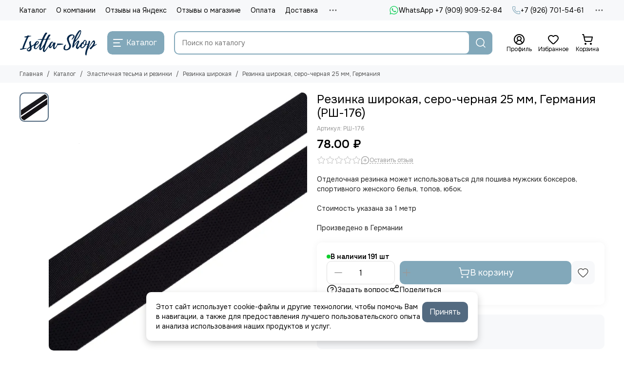

--- FILE ---
content_type: text/html; charset=utf-8
request_url: https://www.isetta-shop.ru/product/rezinka-shirokaya-sero-chernaya-25-mm-germaniya
body_size: 64431
content:
<!doctype html>
<html lang="ru"><head><meta data-config="{&quot;product_id&quot;:388278426}" name="page-config" content="" /><meta data-config="{&quot;money_with_currency_format&quot;:{&quot;delimiter&quot;:&quot; &quot;,&quot;separator&quot;:&quot;.&quot;,&quot;format&quot;:&quot;%n %u&quot;,&quot;unit&quot;:&quot;₽&quot;,&quot;show_price_without_cents&quot;:0},&quot;currency_code&quot;:&quot;RUR&quot;,&quot;currency_iso_code&quot;:&quot;RUB&quot;,&quot;default_currency&quot;:{&quot;title&quot;:&quot;Российский рубль&quot;,&quot;code&quot;:&quot;RUR&quot;,&quot;rate&quot;:1.0,&quot;format_string&quot;:&quot;%n %u&quot;,&quot;unit&quot;:&quot;₽&quot;,&quot;price_separator&quot;:&quot;&quot;,&quot;is_default&quot;:true,&quot;price_delimiter&quot;:&quot;&quot;,&quot;show_price_with_delimiter&quot;:true,&quot;show_price_without_cents&quot;:false},&quot;facebook&quot;:{&quot;pixelActive&quot;:false,&quot;currency_code&quot;:&quot;RUB&quot;,&quot;use_variants&quot;:null},&quot;vk&quot;:{&quot;pixel_active&quot;:null,&quot;price_list_id&quot;:null},&quot;new_ya_metrika&quot;:true,&quot;ecommerce_data_container&quot;:&quot;dataLayer&quot;,&quot;common_js_version&quot;:null,&quot;vue_ui_version&quot;:null,&quot;feedback_captcha_enabled&quot;:null,&quot;account_id&quot;:543055,&quot;hide_items_out_of_stock&quot;:false,&quot;forbid_order_over_existing&quot;:true,&quot;minimum_items_price&quot;:600,&quot;enable_comparison&quot;:true,&quot;locale&quot;:&quot;ru&quot;,&quot;client_group&quot;:null,&quot;consent_to_personal_data&quot;:{&quot;active&quot;:true,&quot;obligatory&quot;:true,&quot;description&quot;:&quot;\u003cp\u003eНастоящим подтверждаю, что я ознакомлен и согласен с условиями \u003ca href=\&quot;/page/oferta\&quot; target=\&quot;blank\&quot;\u003eоферты и политики конфиденциальности\u003c/a\u003e.\u003c/p\u003e&quot;},&quot;recaptcha_key&quot;:&quot;6LfXhUEmAAAAAOGNQm5_a2Ach-HWlFKD3Sq7vfFj&quot;,&quot;recaptcha_key_v3&quot;:&quot;6LcZi0EmAAAAAPNov8uGBKSHCvBArp9oO15qAhXa&quot;,&quot;yandex_captcha_key&quot;:&quot;ysc1_ec1ApqrRlTZTXotpTnO8PmXe2ISPHxsd9MO3y0rye822b9d2&quot;,&quot;checkout_float_order_content_block&quot;:false,&quot;available_products_characteristics_ids&quot;:null,&quot;sber_id_app_id&quot;:&quot;5b5a3c11-72e5-4871-8649-4cdbab3ba9a4&quot;,&quot;theme_generation&quot;:2,&quot;quick_checkout_captcha_enabled&quot;:false,&quot;max_order_lines_count&quot;:500,&quot;sber_bnpl_min_amount&quot;:1000,&quot;sber_bnpl_max_amount&quot;:150000,&quot;counter_settings&quot;:{&quot;data_layer_name&quot;:&quot;dataLayer&quot;,&quot;new_counters_setup&quot;:true,&quot;add_to_cart_event&quot;:true,&quot;remove_from_cart_event&quot;:true,&quot;add_to_wishlist_event&quot;:true,&quot;purchase_event&quot;:true},&quot;site_setting&quot;:{&quot;show_cart_button&quot;:true,&quot;show_service_button&quot;:false,&quot;show_marketplace_button&quot;:false,&quot;show_quick_checkout_button&quot;:false},&quot;warehouses&quot;:[],&quot;captcha_type&quot;:&quot;yandex&quot;,&quot;human_readable_urls&quot;:false}" name="shop-config" content="" /><meta name='js-evnvironment' content='production' /><meta name='default-locale' content='ru' /><meta name='insales-redefined-api-methods' content="[]" /><script type="text/javascript" src="https://static.insales-cdn.com/assets/static-versioned/v3.72/static/libs/lodash/4.17.21/lodash.min.js"></script><script>dataLayer= []; dataLayer.push({
        event: 'view_item',
        ecommerce: {
          items: [{"item_id":"388278426","item_name":"Резинка широкая, серо-черная 25 мм, Германия","item_category":"Каталог/Эластичная тесьма и резинки/Резинка широкая","price":78}]
         }
      });</script>
<!--InsalesCounter -->
<script type="text/javascript">
(function() {
  if (typeof window.__insalesCounterId !== 'undefined') {
    return;
  }

  try {
    Object.defineProperty(window, '__insalesCounterId', {
      value: 543055,
      writable: true,
      configurable: true
    });
  } catch (e) {
    console.error('InsalesCounter: Failed to define property, using fallback:', e);
    window.__insalesCounterId = 543055;
  }

  if (typeof window.__insalesCounterId === 'undefined') {
    console.error('InsalesCounter: Failed to set counter ID');
    return;
  }

  let script = document.createElement('script');
  script.async = true;
  script.src = '/javascripts/insales_counter.js?7';
  let firstScript = document.getElementsByTagName('script')[0];
  firstScript.parentNode.insertBefore(script, firstScript);
})();
</script>
<!-- /InsalesCounter -->
    <script type="text/javascript">
      (function() {
        (function(w,c){w[c]=w[c]||function(){(w[c].q=w[c].q||[]).push(arguments)};})(window,'convead');

function ready(fn) {
  if (document.readyState != 'loading'){
    fn();
  } else {
    document.addEventListener('DOMContentLoaded', fn);
  }
}

function ajaxRequest(url, success, fail, complete) {
  success = success || function() {};
  fail = fail || function() {};
  complete = complete || function() {};
  const xhr = new XMLHttpRequest()
  xhr.open('GET', url, true);
  xhr.setRequestHeader('Content-type', 'application/json; charset=utf-8');
  xhr.onreadystatechange = function() {
    if (xhr.readyState == 4) {
      if (xhr.status == 200) {
        success(JSON.parse(xhr.responseText));
        complete(xhr);
      } else {
        fail(xhr);
        complete(xhr);
      }
    }
  }
  xhr.send();
}

ready(function(){
  
  function set_current_cart_info() {
    ConveadCookies.set('convead_cart_info', JSON.stringify({
      count: window.convead_cart_info.items_count, 
      price: window.convead_cart_info.items_price
    }), {path: '/'}); 
  }

  function is_success_order_page() {
    var regex = new RegExp('^/orders/');
    return regex.exec(window.location.pathname) != null;
  }

  function update_cart_legacy() {
    // Update cart
    var json = ConveadCookies.get('convead_cart_info')
    var current_cart_info = (json && JSON.parse(json)) || null;
    var insales_cart_items = [];
    
    ajaxRequest('/cart_items.json', function (cart) {

      for (var order_line of cart.order_lines) {
        insales_cart_items.push({
          product_id: order_line.product_id,
          qnt: order_line.quantity,
          price: order_line.sale_price
        });
      };
      window.convead_cart_info = {
        items_count: cart.items_count,
        items_price: cart.items_price,
        items: insales_cart_items
      };
      if (current_cart_info == null) {
        set_current_cart_info(); 
      } else {
        if ((current_cart_info.count != window.convead_cart_info.items_count) || (current_cart_info.price != window.convead_cart_info.items_price)) {
          set_current_cart_info();
          if (!is_success_order_page()) {
            convead('event', 'update_cart', {items: window.convead_cart_info.items});
          }
        }
      }

    })
  }

  function update_cart_common() {
    var skipFirst = true;
    var send_cart = function($data) {
      var items = [];
      for (var k in $data.order_lines) {
        var offer = $data.order_lines[k];
        items.push({
          product_id: offer.product_id,
          qnt: offer.quantity,
          price: offer.sale_price
        });
      }
      convead('event', 'update_cart', {items: items});
    }
    Events('onCart_Update').subscribe(function( $data ) {
      if (skipFirst) skipFirst = false;
      else {
        send_cart($data);
      }
    })
    Events('addToCart').subscribe(function() {
      new InSales.Cart({ draw: function( $data ) {
        send_cart($data);
      } })
    })
  }

  // Initialize Convead settings
  window.ConveadSettings = window.ConveadSettings || {};
  window.ConveadSettings.app_key = 'f03bf52e30dc4fe02b7871d9dfce677f';
  window.ConveadSettings.onready = function() {
    // Send view_product event if applicable
    if (typeof(window.convead_product_info) != 'undefined') {
      convead('event', 'view_product', window.convead_product_info);
    }
    if (typeof window.Events === 'function') update_cart_common();
    else update_cart_legacy();
  };

  // Get current visitor info
  ajaxRequest(
    "/client_account/contacts.json",
    function(data, textStatus) {
      if (data.status == 'ok') {
        window.ConveadSettings.visitor_uid = data.client.id;
        if (typeof window.ConveadSettings.visitor_info == 'undefined') window.ConveadSettings.visitor_info = {};
        window.ConveadSettings.visitor_info.first_name = data.client.name;
        window.ConveadSettings.visitor_info.last_name = data.client.surname;
        window.ConveadSettings.visitor_info.email = data.client.email;
        window.ConveadSettings.visitor_info.phone = data.client.phone;
      }
    },
    null,
    function() {
      (function(d){var ts = (+new Date()/86400000|0)*86400;var s = d.createElement('script');s.type = 'text/javascript';s.async = true;s.charset = 'utf-8';s.src = 'https://tracker.convead.io/widgets/'+ts+'/widget-f03bf52e30dc4fe02b7871d9dfce677f.js';var x = d.getElementsByTagName('script')[0];x.parentNode.insertBefore(s, x);})(document);
    }
  );

});

      })();
    </script>

    <script type="text/javascript">
      (function() {
        var fileref = document.createElement('script');
        fileref.setAttribute("type","text/javascript");
        fileref.setAttribute("src", 'https://pnn.insales-tech.ru/pnn/pnn.js?5402');
        document.getElementsByTagName("head")[0].appendChild(fileref);
      })();
    </script>

	<meta charset="utf-8">
	<meta http-equiv="X-UA-Compatible" content="IE=edge,chrome=1">
	<meta name="viewport" content="width=device-width, initial-scale=1, maximum-scale=5, user-scalable=no">
	<meta name="theme-color" content="#ffffff">
	<meta name="format-detection" content="telephone=no">
	<meta name="account-key" content="3baefafc522a58306bd62e24547eef5f"><meta name="robots" content="index, follow">
		<title>Резинка широкая, серо-черная 25 мм, Германия (РШ-176) – купить в интернет-магазине Isetta-shop.</title>
		<meta name="description" content="Резинка широкая, серо-черная 25 мм, Германия (РШ-176)  в интернет-магазине Isetta-Shop. Надёжная фурнитура, быстрый заказ и доставка по России.
"><link rel="canonical" href="https://www.isetta-shop.ru/product/rezinka-shirokaya-sero-chernaya-25-mm-germaniya"><link rel="preconnect" href="https://static.insales-cdn.com" crossorigin>
	<link rel="preconnect" href="https://fonts.googleapis.com">
	<link rel="preconnect" href="https://fonts.gstatic.com" crossorigin>
	<link rel="preload" href="https://static.insales-cdn.com/assets/1/3001/10455993/1768122213/theme.css" as="style"><style>
		:root {
			--font-family: 'Onest', sans-serif;
			--font-normal: 400;
			--font-bold: 600;
			--color-primary: #82a8ba;
			--color-secondary: #536a80;
			--thumb-product-card-ratio: 100%;
			--thumb-product-card-fit: cover;
			--thumb-collection-card-ratio: 100%;
			--thumb-collection-card-fit: contain;
			--thumb-article-card-ratio: 100%;
			--thumb-article-card-fit: cover;
			--radius: 10px;
			--nav-font-size: 17px;
		}
	</style>
	<link href="https://static.insales-cdn.com/assets/1/3001/10455993/1768122213/theme.css" rel="stylesheet"><link rel="preload" href="https://static.insales-cdn.com/assets/1/3001/10455993/1768122213/theme.product.css" as="style">
			<link href="https://static.insales-cdn.com/assets/1/3001/10455993/1768122213/theme.product.css" rel="stylesheet"><link rel="preload" href="https://fonts.googleapis.com/css2?family=Onest:wght@400;600&display=swap" as="style">
	<link rel="stylesheet" href="https://fonts.googleapis.com/css2?family=Onest:wght@400;600&display=swap" media="print" onload="this.media='all'">
	<noscript>
		<link rel="stylesheet" href="https://fonts.googleapis.com/css2?family=Onest:wght@400;600&display=swap">
	</noscript><link rel="preload" as="script" href="https://static.insales-cdn.com/assets/common-js/common.v2.25.28.js">
	<link rel="preload" as="script" href="https://static.insales-cdn.com/assets/1/3001/10455993/1768122213/plugins.js">
	<link rel="preload" as="script" href="https://static.insales-cdn.com/assets/1/3001/10455993/1768122213/theme.js"><link href="https://static.insales-cdn.com/files/1/4073/106188777/original/favicon-isetta_930dce057a5a74098c8f763b6de940fd.svg" rel="icon" sizes="any" type="image/svg+xml"><meta property="og:title" content="Резинка широкая, серо-черная 25 мм, Германия">
		<meta property="og:type" content="website">
		<meta property="og:url" content="https://www.isetta-shop.ru/product/rezinka-shirokaya-sero-chernaya-25-mm-germaniya">
		<meta property="og:image" content="https://static.insales-cdn.com/images/products/1/5662/730265118/DSC04267.jpg">
		<meta property="og:description" content="Отделочная резинка может использоваться для пошива мужских боксеров, спортивного женского белья, топов, юбок.Стоимость указана за 1 метрПроизведено в Германии"><meta name='product-id' content='388278426' />
</head><body class=""><div data-grid-layout="product">
			<header data-grid="header"><div class="header"><div class="header-panel">
		<div class="container">
			<div class="row align-items-center"><div class="col">
					<div class="header-panel__pages">
						<div class="cut-list js-cut-list"><div class="cut-list__elem"><a href="/collection/all" class="header-panel__page">Каталог</a></div><div class="cut-list__elem"><a href="/page/about-us" class="header-panel__page">О компании</a></div><div class="cut-list__elem"><a href="/page/otzyvy-na-yandeks" class="header-panel__page">Отзывы на Яндекс</a></div><div class="cut-list__elem"><a href="/page/otzyvy" class="header-panel__page">Отзывы о магазине</a></div><div class="cut-list__elem"><a href="/page/payment" class="header-panel__page">Оплата</a></div><div class="cut-list__elem"><a href="/page/delivery" class="header-panel__page">Доставка</a></div><div class="cut-list__elem"><a href="/page/contacts" class="header-panel__page">Контакты</a></div><div class="cut-list__elem"><a href="/page/skidki" class="header-panel__page">Скидки</a></div><div class="cut-list__elem"><a href="/page/partnery" class="header-panel__page">Партнеры</a></div><div class="cut-list__elem"><a href="/blogs/info" class="header-panel__page">Блог</a></div></div>
					</div>
				</div><div class="col-auto">
						<div class="header-panel__messengers"><div class="social">
		<div class="social__items"><a href="https://wa.me/79099095284" class="social__item social__item_whatsapp" rel="noopener noreferrer nofollow" target="_blank" data-social-qr='{"title": "WhatsApp +7 (909) 909-52-84", "url": "https://wa.me/79099095284", "icon": "whatsapp"}' title="WhatsApp +7 (909) 909-52-84"><svg xmlns="http://www.w3.org/2000/svg" viewBox="0 0 448 512" class="svg-social" data-social="whatsapp"><use xlink:href="#svg-social-whatsapp"></use></svg><span class="social__title">WhatsApp +7 (909) 909-52-84</span></a></div>
	</div></div>
					</div><div class="col-auto">
						<div class="header-panel__phones"><a href="tel:+79267015461">
									<span class="icon-new" data-icon="phone"><svg width="18" height="18" viewBox="0 0 24 24"><use xlink:href="#icon-phone"></use></svg></span>+7 (926) 701-54-61</a></div>
					</div><div class="col-auto">
					<div class="dropdown dropdown_type_contacts">
						<span class="dropdown__bage">
							<span class="icon-new" data-icon="ellipsis"><svg width="22" height="22" viewBox="0 0 24 24"><use xlink:href="#icon-ellipsis"></use></svg></span>
						</span>
						<div class="dropdown__popup is-right"><div class="dropdown__item"><div class="contacts"><div class="contacts__item">
      <div class="contacts__icon">
        <span class="icon-new" data-icon="mail"><svg width="18" height="18" viewBox="0 0 24 24"><use xlink:href="#icon-mail"></use></svg></span>
      </div>
      <div class="contacts__title"><a href="mailto:info@isetta-shop.ru">info@isetta-shop.ru</a></div>
    </div><div class="contacts__item">
      <div class="contacts__icon">
        <span class="icon-new" data-icon="map-marker"><svg width="18" height="18" viewBox="0 0 24 24"><use xlink:href="#icon-map-marker"></use></svg></span>
      </div>
      <div class="contacts__title"><p>Московская область, г. Дубна</p></div>
    </div><div class="contacts__item">
      <div class="contacts__icon">
        <span class="icon-new" data-icon="clock"><svg width="18" height="18" viewBox="0 0 24 24"><use xlink:href="#icon-clock"></use></svg></span>
        </div>
      <div class="contacts__title"><p>Заказы через сайт принимаются круглосуточно. Отправка заказов только в рабочие дни.</p></div>
    </div></div></div><div class="social social_type_grid">
		<div class="social__items"><a href="https://vk.com/isettashop" class="social__item social__item_vk" rel="noopener noreferrer nofollow" target="_blank" data-social-qr='{"title": "ВКонтакте", "url": "https://vk.com/isettashop", "icon": "vk"}' title="ВКонтакте"><svg xmlns="http://www.w3.org/2000/svg" viewBox="0 0 100 100" class="svg-social" data-social="vk"><use xlink:href="#svg-social-vk"></use></svg></a><a href="https://t.me/isettashop" class="social__item social__item_telegram" rel="noopener noreferrer nofollow" target="_blank" data-social-qr='{"title": "Telegram", "url": "https://t.me/isettashop", "icon": "telegram"}' title="Telegram"><svg xmlns="http://www.w3.org/2000/svg" viewBox="0 0 100 100" class="svg-social" data-social="telegram"><use xlink:href="#svg-social-telegram"></use></svg></a></div>
	</div></div>
					</div>
				</div>
			</div>
		</div>
	</div>
	<div class="header-main js-header-main-sticky">
		<div class="container header-main__container">
			<div class="row align-items-center header-main__row">
				<div class="col-auto header-main__col-menu"><div class="mobile-menu js-mobile-menu">
	<button class="mobile-menu__trigger js-mobile-menu-trigger" data-toolbar-item="mobile-menu" aria-label="Меню">
		<span class="icon-new" data-icon="bars"><svg width="24" height="24" viewBox="0 0 24 24"><use xlink:href="#icon-bars"></use></svg></span>
	</button>
	<div class="mobile-menu__dropdown">
		<span class="mobile-menu__header">Меню<button class="mobile-menu__close js-mobile-menu-close" aria-label="close">
				<span class="icon-new" data-icon="times"><svg width="22" height="22" viewBox="0 0 24 24"><use xlink:href="#icon-times"></use></svg></span>
      </button>
		</span>
		<div class="mobile-menu__content">
      <a href="/collection/all" class="mobile-menu__collections js-mobile-collections-trigger is-active" data-toolbar-item="mobile-collections">
        <span class="icon-new" data-icon="grid"><svg width="24" height="24" viewBox="0 0 24 24"><use xlink:href="#icon-grid"></use></svg></span>
        <div class="mobile-menu__collections-title">Каталог</div>
        <span class="icon-new" data-icon="chevron-right"><svg width="22" height="22" viewBox="0 0 24 24"><use xlink:href="#icon-chevron-right"></use></svg></span>
      </a>
			<div class="mobile-pages"><div class="mobile-pages__item">
							<a href="/collection/all">Каталог</a>
						</div><div class="mobile-pages__item">
							<a href="/page/about-us">О компании</a>
						</div><div class="mobile-pages__item">
							<a href="/page/otzyvy-na-yandeks">Отзывы на Яндекс</a>
						</div><div class="mobile-pages__item">
							<a href="/page/otzyvy">Отзывы о магазине</a>
						</div><div class="mobile-pages__item">
							<a href="/page/payment">Оплата</a>
						</div><div class="mobile-pages__item">
							<a href="/page/delivery">Доставка</a>
						</div><div class="mobile-pages__item">
							<a href="/page/contacts">Контакты</a>
						</div><div class="mobile-pages__item">
							<a href="/page/skidki">Скидки</a>
						</div><div class="mobile-pages__item">
							<a href="/page/partnery">Партнеры</a>
						</div><div class="mobile-pages__item">
							<a href="/blogs/info">Блог</a>
						</div></div>
		</div>
	</div>
	<div class="mobile-menu__shade js-mobile-menu-close"></div>
</div><div class="mobile-menu js-mobile-collections">
	<div class="mobile-menu__dropdown">
		<span class="mobile-menu__header">
			<button class="mobile-collections__back js-mobile-menu-trigger" aria-label="back">
				<span class="icon-new" data-icon="chevron-left"><svg width="24" height="24" viewBox="0 0 24 24"><use xlink:href="#icon-chevron-left"></use></svg></span>
			</button>
			<div class="mobile-menu__header-title js-mobile-menu-trigger">Каталог</div><button class="mobile-menu__close js-mobile-collections-close" aria-label="close">
		<span class="icon-new" data-icon="times"><svg width="22" height="22" viewBox="0 0 24 24"><use xlink:href="#icon-times"></use></svg></span>
  </button></span>
		<div class="mobile-menu__content"><div class="mobile-collections"><div class="mobile-collections__item" data-nav-item="16835969"><a href="/collection/novinki">НОВИНКИ</a></div><div class="mobile-collections__item" data-nav-item="18993307"><a href="/collection/palitra-tsvetov" class="js-mobile-collections-toggle">Цветовая палитра<span class="icon-new" data-icon="chevron-right"><svg width="22" height="22" viewBox="0 0 24 24"><use xlink:href="#icon-chevron-right"></use></svg></span>
								</a>
								<div class="mobile-collections__submenu">
									<div class="mobile-menu__header"><button class="mobile-collections__back js-mobile-collections-toggle" aria-label="back">
		<span class="icon-new" data-icon="chevron-left"><svg width="24" height="24" viewBox="0 0 24 24"><use xlink:href="#icon-chevron-left"></use></svg></span>
  </button><div class="mobile-menu__header-title js-mobile-collections-toggle">Цветовая палитра</div><button class="mobile-menu__close js-mobile-collections-close" aria-label="close">
		<span class="icon-new" data-icon="times"><svg width="22" height="22" viewBox="0 0 24 24"><use xlink:href="#icon-times"></use></svg></span>
  </button></div>
									<div class="mobile-menu__content">
										<div class="mobile-collections__item" data-nav-item="18993307-all">
											<a href="/collection/palitra-tsvetov">Смотреть все товары</a>
										</div><div class="mobile-collections__item" data-nav-item="18993309"><a href="/collection/bezhevyy-tsv-126">Бежевый (цв. 126)</a></div><div class="mobile-collections__item" data-nav-item="18993329"><a href="/collection/belyy-tsv-001">Белый (цв. 001)</a></div><div class="mobile-collections__item" data-nav-item="18993764"><a href="/collection/bordo">Бордо</a></div><div class="mobile-collections__item" data-nav-item="18993369"><a href="/collection/goluboe-nebo-tsv-3090">Голубое небо (цв. 3090)</a></div><div class="mobile-collections__item" data-nav-item="18993389"><a href="/collection/zhasmin-tsv-1294">Жасмин (цв. 1294)</a></div><div class="mobile-collections__item" data-nav-item="18993794"><a href="/collection/zheltyy">Желтый</a></div><div class="mobile-collections__item" data-nav-item="22406647"><a href="/collection/zagar-tsv-030">Загар (цв. 030)</a></div><div class="mobile-collections__item" data-nav-item="19343607"><a href="/collection/izumrud">Изумруд (цв. 1994)</a></div><div class="mobile-collections__item" data-nav-item="18993403"><a href="/collection/kofe-s-molokom">Кофе  (цв. 738)</a></div><div class="mobile-collections__item" data-nav-item="20165644"><a href="/collection/kofeyno-rozovyy-tsv-885">Кофейно-розовый (цв. 885)</a></div><div class="mobile-collections__item" data-nav-item="18993404"><a href="/collection/krasnyy-tsv-100">Красный (цв. 100)</a></div><div class="mobile-collections__item" data-nav-item="20587512"><a href="/collection/lavandovo-seryy-tsv-620">Лавандово-серый (цв. 620)</a></div><div class="mobile-collections__item" data-nav-item="18993795"><a href="/collection/mentol">Ментол</a></div><div class="mobile-collections__item" data-nav-item="18993430"><a href="/collection/molochnyy-tsv-004">Молочный (цв. 004)</a></div><div class="mobile-collections__item" data-nav-item="20587511"><a href="/collection/persik-tsv-81">Персик (цв. 81)</a></div><div class="mobile-collections__item" data-nav-item="18993476"><a href="/collection/pylno-rozovyy-tsv-019">Пыльно-розовый (цв. 019)</a></div><div class="mobile-collections__item" data-nav-item="18993520"><a href="/collection/rozovyy-tsv-189">Розовый (цв. 189)</a></div><div class="mobile-collections__item" data-nav-item="30153315"><a href="/collection/rozovyy-neon">Розовый неон</a></div><div class="mobile-collections__item" data-nav-item="18993551"><a href="/collection/svetlo-seryy-tsv-166">Светло-серый (цв. 166)</a></div><div class="mobile-collections__item" data-nav-item="18993574"><a href="/collection/serebristyy-pion-tsv-168">Серебристый пион (цв. 168)</a></div><div class="mobile-collections__item" data-nav-item="18993596"><a href="/collection/sliva-tsv-076">Слива (цв. 076)</a></div><div class="mobile-collections__item" data-nav-item="18993634"><a href="/collection/temno-krasnyy-tsv-101">Темно-красный (цв. 101)</a></div><div class="mobile-collections__item" data-nav-item="18993652"><a href="/collection/temno-siniy-tsv-061">Темно-синий (цв. 061)</a></div><div class="mobile-collections__item" data-nav-item="18993755"><a href="/collection/ultramarin">Ультрамарин</a></div><div class="mobile-collections__item" data-nav-item="20312686"><a href="/collection/fioletovyy-tsv-096">Фиолетовый (цв. 096)</a></div><div class="mobile-collections__item" data-nav-item="19176899"><a href="/collection/fuksiya">Фуксия</a></div><div class="mobile-collections__item" data-nav-item="18993753"><a href="/collection/haki">Хаки</a></div><div class="mobile-collections__item" data-nav-item="18993654"><a href="/collection/chernyy-tsv-170">Черный</a></div><div class="mobile-collections__item" data-nav-item="18993731"><a href="/collection/shampan-tsv-003">Шампань (цв. 003)</a></div><div class="mobile-collections__item" data-nav-item="18993743"><a href="/collection/shokolad-tsv-111">Шоколад (цв. 111)</a></div></div>
								</div></div><div class="mobile-collections__item" data-nav-item="9046415"><a href="/collection/kategoriya-1" class="js-mobile-collections-toggle">Кружево<span class="icon-new" data-icon="chevron-right"><svg width="22" height="22" viewBox="0 0 24 24"><use xlink:href="#icon-chevron-right"></use></svg></span>
								</a>
								<div class="mobile-collections__submenu">
									<div class="mobile-menu__header"><button class="mobile-collections__back js-mobile-collections-toggle" aria-label="back">
		<span class="icon-new" data-icon="chevron-left"><svg width="24" height="24" viewBox="0 0 24 24"><use xlink:href="#icon-chevron-left"></use></svg></span>
  </button><div class="mobile-menu__header-title js-mobile-collections-toggle">Кружево</div><button class="mobile-menu__close js-mobile-collections-close" aria-label="close">
		<span class="icon-new" data-icon="times"><svg width="22" height="22" viewBox="0 0 24 24"><use xlink:href="#icon-times"></use></svg></span>
  </button></div>
									<div class="mobile-menu__content">
										<div class="mobile-collections__item" data-nav-item="9046415-all">
											<a href="/collection/kategoriya-1">Смотреть все товары</a>
										</div><div class="mobile-collections__item" data-nav-item="28777164"><a href="/collection/kruzhevo-elastichnoe" class="js-mobile-collections-toggle">Кружево эластичное<span class="icon-new" data-icon="chevron-right"><svg width="22" height="22" viewBox="0 0 24 24"><use xlink:href="#icon-chevron-right"></use></svg></span>
													</a>
													<div class="mobile-collections__submenu">
														<div class="mobile-menu__header"><button class="mobile-collections__back js-mobile-collections-toggle" aria-label="back">
		<span class="icon-new" data-icon="chevron-left"><svg width="24" height="24" viewBox="0 0 24 24"><use xlink:href="#icon-chevron-left"></use></svg></span>
  </button><div class="mobile-menu__header-title js-mobile-collections-toggle">Кружево эластичное</div><button class="mobile-menu__close js-mobile-collections-close" aria-label="close">
		<span class="icon-new" data-icon="times"><svg width="22" height="22" viewBox="0 0 24 24"><use xlink:href="#icon-times"></use></svg></span>
  </button></div>
														<div class="mobile-menu__content">
															<div class="mobile-collections__item" data-nav-item="28777164-all"><a href="/collection/kruzhevo-elastichnoe">Смотреть все товары</a></div><div class="mobile-collections__item" data-nav-item="9062051"><a href="/collection/kruzhevo-elastichnoe-shirina-1-10sm">Кружево эластичное (ширина 1-10см)</a></div><div class="mobile-collections__item" data-nav-item="9062054"><a href="/collection/kruzhevo-elastichnoe-shirina-11-30sm">Кружево эластичное (ширина 11-40см)</a></div><div class="mobile-collections__item" data-nav-item="19884291"><a href="/collection/kruzhevo-iz-italii-i-latvii">Кружево из Италии и Турции</a></div></div>
													</div></div><div class="mobile-collections__item" data-nav-item="9062050"><a href="/collection/kruzhevo-shantili-prodayotsya-kuponami">Кружево шантильи (неэластичное)</a></div><div class="mobile-collections__item" data-nav-item="9351144"><a href="/collection/vyshivka-na-setke">Вышивка на сетке</a></div><div class="mobile-collections__item" data-nav-item="20838800"><a href="/collection/inelastic-lace">Кружево неэластичное</a></div></div>
								</div></div><div class="mobile-collections__item" data-nav-item="9050974"><a href="/collection/elastichnaya-tesma" class="js-mobile-collections-toggle">Эластичная тесьма и резинки<span class="icon-new" data-icon="chevron-right"><svg width="22" height="22" viewBox="0 0 24 24"><use xlink:href="#icon-chevron-right"></use></svg></span>
								</a>
								<div class="mobile-collections__submenu">
									<div class="mobile-menu__header"><button class="mobile-collections__back js-mobile-collections-toggle" aria-label="back">
		<span class="icon-new" data-icon="chevron-left"><svg width="24" height="24" viewBox="0 0 24 24"><use xlink:href="#icon-chevron-left"></use></svg></span>
  </button><div class="mobile-menu__header-title js-mobile-collections-toggle">Эластичная тесьма и резинки</div><button class="mobile-menu__close js-mobile-collections-close" aria-label="close">
		<span class="icon-new" data-icon="times"><svg width="22" height="22" viewBox="0 0 24 24"><use xlink:href="#icon-times"></use></svg></span>
  </button></div>
									<div class="mobile-menu__content">
										<div class="mobile-collections__item" data-nav-item="9050974-all">
											<a href="/collection/elastichnaya-tesma">Смотреть все товары</a>
										</div><div class="mobile-collections__item" data-nav-item="9087965"><a href="/collection/beyka-otdelochnaya">Бейка отделочная (окантовочная резинка)</a></div><div class="mobile-collections__item" data-nav-item="9087966"><a href="/collection/rezinka-bretelechnaya">Резинка бретелечная</a></div><div class="mobile-collections__item" data-nav-item="9087967"><a href="/collection/rezinka-otdelochnaya" class="js-mobile-collections-toggle">Резинка отделочная<span class="icon-new" data-icon="chevron-right"><svg width="22" height="22" viewBox="0 0 24 24"><use xlink:href="#icon-chevron-right"></use></svg></span>
													</a>
													<div class="mobile-collections__submenu">
														<div class="mobile-menu__header"><button class="mobile-collections__back js-mobile-collections-toggle" aria-label="back">
		<span class="icon-new" data-icon="chevron-left"><svg width="24" height="24" viewBox="0 0 24 24"><use xlink:href="#icon-chevron-left"></use></svg></span>
  </button><div class="mobile-menu__header-title js-mobile-collections-toggle">Резинка отделочная</div><button class="mobile-menu__close js-mobile-collections-close" aria-label="close">
		<span class="icon-new" data-icon="times"><svg width="22" height="22" viewBox="0 0 24 24"><use xlink:href="#icon-times"></use></svg></span>
  </button></div>
														<div class="mobile-menu__content">
															<div class="mobile-collections__item" data-nav-item="9087967-all"><a href="/collection/rezinka-otdelochnaya">Смотреть все товары</a></div><div class="mobile-collections__item" data-nav-item="28718141"><a href="/collection/rezinka-dlya-trusov">Резинки для трусов</a></div><div class="mobile-collections__item" data-nav-item="28718142"><a href="/collection/rezinka-dlya-stana-byustgaltera">Резинки для стана бюстгальтера</a></div><div class="mobile-collections__item" data-nav-item="28718143"><a href="/collection/rezinka-dlya-ukrepleniya-kraya">Резинка для укрепления края</a></div></div>
													</div></div><div class="mobile-collections__item" data-nav-item="24706256"><a href="/collection/rezinka-shirokaya">Резинка широкая</a></div><div class="mobile-collections__item" data-nav-item="9879984"><a href="/collection/rezinka-dlya-kupalnika">Резинка для купальника</a></div></div>
								</div></div><div class="mobile-collections__item" data-nav-item="9171243"><a href="/collection/believoy-porolon">Бельевой поролон</a></div><div class="mobile-collections__item" data-nav-item="9050958"><a href="/collection/tesma-pod-karkasy" class="js-mobile-collections-toggle">Лента тоннельная<span class="icon-new" data-icon="chevron-right"><svg width="22" height="22" viewBox="0 0 24 24"><use xlink:href="#icon-chevron-right"></use></svg></span>
								</a>
								<div class="mobile-collections__submenu">
									<div class="mobile-menu__header"><button class="mobile-collections__back js-mobile-collections-toggle" aria-label="back">
		<span class="icon-new" data-icon="chevron-left"><svg width="24" height="24" viewBox="0 0 24 24"><use xlink:href="#icon-chevron-left"></use></svg></span>
  </button><div class="mobile-menu__header-title js-mobile-collections-toggle">Лента тоннельная</div><button class="mobile-menu__close js-mobile-collections-close" aria-label="close">
		<span class="icon-new" data-icon="times"><svg width="22" height="22" viewBox="0 0 24 24"><use xlink:href="#icon-times"></use></svg></span>
  </button></div>
									<div class="mobile-menu__content">
										<div class="mobile-collections__item" data-nav-item="9050958-all">
											<a href="/collection/tesma-pod-karkasy">Смотреть все товары</a>
										</div><div class="mobile-collections__item" data-nav-item="28777165"><a href="/collection/vorsovaya-tesma-2" class="js-mobile-collections-toggle">Ворсовая тесьма<span class="icon-new" data-icon="chevron-right"><svg width="22" height="22" viewBox="0 0 24 24"><use xlink:href="#icon-chevron-right"></use></svg></span>
													</a>
													<div class="mobile-collections__submenu">
														<div class="mobile-menu__header"><button class="mobile-collections__back js-mobile-collections-toggle" aria-label="back">
		<span class="icon-new" data-icon="chevron-left"><svg width="24" height="24" viewBox="0 0 24 24"><use xlink:href="#icon-chevron-left"></use></svg></span>
  </button><div class="mobile-menu__header-title js-mobile-collections-toggle">Ворсовая тесьма</div><button class="mobile-menu__close js-mobile-collections-close" aria-label="close">
		<span class="icon-new" data-icon="times"><svg width="22" height="22" viewBox="0 0 24 24"><use xlink:href="#icon-times"></use></svg></span>
  </button></div>
														<div class="mobile-menu__content">
															<div class="mobile-collections__item" data-nav-item="28777165-all"><a href="/collection/vorsovaya-tesma-2">Смотреть все товары</a></div><div class="mobile-collections__item" data-nav-item="18278082"><a href="/collection/vorsovaya-tesma">Ворсовая тесьма (под каркасы)</a></div><div class="mobile-collections__item" data-nav-item="21196948"><a href="/collection/vorsovaya-tesma-pod-plastiny">Ворсовая тесьма (под пластины)</a></div></div>
													</div></div><div class="mobile-collections__item" data-nav-item="18278086"><a href="/collection/besshovnaya">Бесшовная</a></div><div class="mobile-collections__item" data-nav-item="18278101"><a href="/collection/dvuhshovnaya">Двухшовная</a></div></div>
								</div></div><div class="mobile-collections__item" data-nav-item="9581330"><a href="/collection/chashki" class="js-mobile-collections-toggle">Чашки, вкладыши<span class="icon-new" data-icon="chevron-right"><svg width="22" height="22" viewBox="0 0 24 24"><use xlink:href="#icon-chevron-right"></use></svg></span>
								</a>
								<div class="mobile-collections__submenu">
									<div class="mobile-menu__header"><button class="mobile-collections__back js-mobile-collections-toggle" aria-label="back">
		<span class="icon-new" data-icon="chevron-left"><svg width="24" height="24" viewBox="0 0 24 24"><use xlink:href="#icon-chevron-left"></use></svg></span>
  </button><div class="mobile-menu__header-title js-mobile-collections-toggle">Чашки, вкладыши</div><button class="mobile-menu__close js-mobile-collections-close" aria-label="close">
		<span class="icon-new" data-icon="times"><svg width="22" height="22" viewBox="0 0 24 24"><use xlink:href="#icon-times"></use></svg></span>
  </button></div>
									<div class="mobile-menu__content">
										<div class="mobile-collections__item" data-nav-item="9581330-all">
											<a href="/collection/chashki">Смотреть все товары</a>
										</div><div class="mobile-collections__item" data-nav-item="9581367"><a href="/collection/65-65b-70a">65B-70A-75АА</a></div><div class="mobile-collections__item" data-nav-item="9581826"><a href="/collection/70-65s-70v-75a">70В-75А-65С-80АА</a></div><div class="mobile-collections__item" data-nav-item="9587543"><a href="/collection/75-70s-75v-80a">75В-80А-70С-65D</a></div><div class="mobile-collections__item" data-nav-item="9587370"><a href="/collection/80-70d-75s-80v-85a">80В-85А-75С-70D</a></div><div class="mobile-collections__item" data-nav-item="9581851"><a href="/collection/85-70e-75d-80s-85v-90a">85В-90А-80С-75D-70E</a></div><div class="mobile-collections__item" data-nav-item="10543711"><a href="/collection/90b-95a-85c-80d-75e">90B-95A-85C-80D-75E</a></div><div class="mobile-collections__item" data-nav-item="10543712"><a href="/collection/95b-100a-90c-85d-80e">95B-90C-85D-80E-75F</a></div><div class="mobile-collections__item" data-nav-item="10543726"><a href="/collection/100b-105a-95c-90d-85e">100B-95C-90D-85E-80F</a></div><div class="mobile-collections__item" data-nav-item="15704849"><a href="/collection/105b-100c-95d-90e-85f">105B-100C-95D-90E-85F</a></div><div class="mobile-collections__item" data-nav-item="23982012"><a href="/collection/110b-105c-100d-95e-90f">110B-105C-100D-95E-90F</a></div><div class="mobile-collections__item" data-nav-item="11272328"><a href="/collection/vkladyshi">Вкладыши</a></div><div class="mobile-collections__item" data-nav-item="13685642"><a href="/collection/chashka-vkladysh-bando" class="js-mobile-collections-toggle">Чашки-вкладыши<span class="icon-new" data-icon="chevron-right"><svg width="22" height="22" viewBox="0 0 24 24"><use xlink:href="#icon-chevron-right"></use></svg></span>
													</a>
													<div class="mobile-collections__submenu">
														<div class="mobile-menu__header"><button class="mobile-collections__back js-mobile-collections-toggle" aria-label="back">
		<span class="icon-new" data-icon="chevron-left"><svg width="24" height="24" viewBox="0 0 24 24"><use xlink:href="#icon-chevron-left"></use></svg></span>
  </button><div class="mobile-menu__header-title js-mobile-collections-toggle">Чашки-вкладыши</div><button class="mobile-menu__close js-mobile-collections-close" aria-label="close">
		<span class="icon-new" data-icon="times"><svg width="22" height="22" viewBox="0 0 24 24"><use xlink:href="#icon-times"></use></svg></span>
  </button></div>
														<div class="mobile-menu__content">
															<div class="mobile-collections__item" data-nav-item="13685642-all"><a href="/collection/chashka-vkladysh-bando">Смотреть все товары</a></div><div class="mobile-collections__item" data-nav-item="28777172"><a href="/collection/chashki-vkladyshi-bando">Чашки-вкладыши бандо</a></div><div class="mobile-collections__item" data-nav-item="28777178"><a href="/collection/chashki-vkladyshi-treugolniki">Чашки-вкладыши треугольники</a></div><div class="mobile-collections__item" data-nav-item="28777261"><a href="/collection/chashki-vkladyshi-slitnye">Чашки-вкладыши слитные</a></div></div>
													</div></div><div class="mobile-collections__item" data-nav-item="13685912"><a href="/collection/chashki-speyser">Чашки спейсер</a></div><div class="mobile-collections__item" data-nav-item="28777423"><a href="/collection/chashki-balkonet">Чашки балконет</a></div><div class="mobile-collections__item" data-nav-item="28777427"><a href="/collection/chashki-slitnye">Чашки слитные</a></div><div class="mobile-collections__item" data-nav-item="28777425"><a href="/collection/chashki-treugolniki">Чашки треугольники</a></div><div class="mobile-collections__item" data-nav-item="28777429"><a href="/collection/chashki-push-ap">Чашки пуш-ап</a></div><div class="mobile-collections__item" data-nav-item="28777470"><a href="/collection/chashki-bez-push-ap">Чашки без пуш-ап</a></div><div class="mobile-collections__item" data-nav-item="11159975"><a href="/collection/rasprodazha-chashki-s-defektami">Распродажа (чашки с дефектами)</a></div></div>
								</div></div><div class="mobile-collections__item" data-nav-item="9050961"><a href="/collection/furnitura-dlya-belya" class="js-mobile-collections-toggle">Фурнитура для белья<span class="icon-new" data-icon="chevron-right"><svg width="22" height="22" viewBox="0 0 24 24"><use xlink:href="#icon-chevron-right"></use></svg></span>
								</a>
								<div class="mobile-collections__submenu">
									<div class="mobile-menu__header"><button class="mobile-collections__back js-mobile-collections-toggle" aria-label="back">
		<span class="icon-new" data-icon="chevron-left"><svg width="24" height="24" viewBox="0 0 24 24"><use xlink:href="#icon-chevron-left"></use></svg></span>
  </button><div class="mobile-menu__header-title js-mobile-collections-toggle">Фурнитура для белья</div><button class="mobile-menu__close js-mobile-collections-close" aria-label="close">
		<span class="icon-new" data-icon="times"><svg width="22" height="22" viewBox="0 0 24 24"><use xlink:href="#icon-times"></use></svg></span>
  </button></div>
									<div class="mobile-menu__content">
										<div class="mobile-collections__item" data-nav-item="9050961-all">
											<a href="/collection/furnitura-dlya-belya">Смотреть все товары</a>
										</div><div class="mobile-collections__item" data-nav-item="9061789"><a href="/collection/kostochki-karkasy" class="js-mobile-collections-toggle">Косточки, каркасы<span class="icon-new" data-icon="chevron-right"><svg width="22" height="22" viewBox="0 0 24 24"><use xlink:href="#icon-chevron-right"></use></svg></span>
													</a>
													<div class="mobile-collections__submenu">
														<div class="mobile-menu__header"><button class="mobile-collections__back js-mobile-collections-toggle" aria-label="back">
		<span class="icon-new" data-icon="chevron-left"><svg width="24" height="24" viewBox="0 0 24 24"><use xlink:href="#icon-chevron-left"></use></svg></span>
  </button><div class="mobile-menu__header-title js-mobile-collections-toggle">Косточки, каркасы</div><button class="mobile-menu__close js-mobile-collections-close" aria-label="close">
		<span class="icon-new" data-icon="times"><svg width="22" height="22" viewBox="0 0 24 24"><use xlink:href="#icon-times"></use></svg></span>
  </button></div>
														<div class="mobile-menu__content">
															<div class="mobile-collections__item" data-nav-item="9061789-all"><a href="/collection/kostochki-karkasy">Смотреть все товары</a></div><div class="mobile-collections__item" data-nav-item="28777488"><a href="/collection/karkasy-dlya-byustgaltera">Каркасы для бюстгальтера</a></div><div class="mobile-collections__item" data-nav-item="28777499"><a href="/collection/korsetnye-kostochki">Пластиковые косточки</a></div><div class="mobile-collections__item" data-nav-item="28856754"><a href="/collection/kitovyy-us">Китовый ус</a></div><div class="mobile-collections__item" data-nav-item="28777500"><a href="/collection/razdeliteli-dlya-dekolte">Разделители для декольте</a></div></div>
													</div></div><div class="mobile-collections__item" data-nav-item="9061912"><a href="/collection/koltsa" class="js-mobile-collections-toggle">Кольца и Регуляторы<span class="icon-new" data-icon="chevron-right"><svg width="22" height="22" viewBox="0 0 24 24"><use xlink:href="#icon-chevron-right"></use></svg></span>
													</a>
													<div class="mobile-collections__submenu">
														<div class="mobile-menu__header"><button class="mobile-collections__back js-mobile-collections-toggle" aria-label="back">
		<span class="icon-new" data-icon="chevron-left"><svg width="24" height="24" viewBox="0 0 24 24"><use xlink:href="#icon-chevron-left"></use></svg></span>
  </button><div class="mobile-menu__header-title js-mobile-collections-toggle">Кольца и Регуляторы</div><button class="mobile-menu__close js-mobile-collections-close" aria-label="close">
		<span class="icon-new" data-icon="times"><svg width="22" height="22" viewBox="0 0 24 24"><use xlink:href="#icon-times"></use></svg></span>
  </button></div>
														<div class="mobile-menu__content">
															<div class="mobile-collections__item" data-nav-item="9061912-all"><a href="/collection/koltsa">Смотреть все товары</a></div><div class="mobile-collections__item" data-nav-item="28778622"><a href="/collection/koltsa-2">Кольца</a></div><div class="mobile-collections__item" data-nav-item="28778623"><a href="/collection/regulyatory">Регуляторы</a></div><div class="mobile-collections__item" data-nav-item="51643273"><a href="/collection/regulyatory-s-kryuchkami">Регуляторы с крючками</a></div><div class="mobile-collections__item" data-nav-item="28778624"><a href="/collection/polukoltsa">Полукольца</a></div><div class="mobile-collections__item" data-nav-item="28778626"><a href="/collection/treugolniki-i-romby">Треугольники и ромбы</a></div></div>
													</div></div><div class="mobile-collections__item" data-nav-item="9061989"><a href="/collection/kryuchki">Крючки</a></div><div class="mobile-collections__item" data-nav-item="9481456"><a href="/collection/zastezhki" class="js-mobile-collections-toggle">Застежки<span class="icon-new" data-icon="chevron-right"><svg width="22" height="22" viewBox="0 0 24 24"><use xlink:href="#icon-chevron-right"></use></svg></span>
													</a>
													<div class="mobile-collections__submenu">
														<div class="mobile-menu__header"><button class="mobile-collections__back js-mobile-collections-toggle" aria-label="back">
		<span class="icon-new" data-icon="chevron-left"><svg width="24" height="24" viewBox="0 0 24 24"><use xlink:href="#icon-chevron-left"></use></svg></span>
  </button><div class="mobile-menu__header-title js-mobile-collections-toggle">Застежки</div><button class="mobile-menu__close js-mobile-collections-close" aria-label="close">
		<span class="icon-new" data-icon="times"><svg width="22" height="22" viewBox="0 0 24 24"><use xlink:href="#icon-times"></use></svg></span>
  </button></div>
														<div class="mobile-menu__content">
															<div class="mobile-collections__item" data-nav-item="9481456-all"><a href="/collection/zastezhki">Смотреть все товары</a></div><div class="mobile-collections__item" data-nav-item="28781249"><a href="/collection/metallicheskie">Металлические</a></div><div class="mobile-collections__item" data-nav-item="28781250"><a href="/collection/plastikovye">Пластиковые</a></div><div class="mobile-collections__item" data-nav-item="9866069"><a href="/collection/zazhimy-dlya-chulok">Застежки для чулок</a></div><div class="mobile-collections__item" data-nav-item="28781238"><a href="/collection/knopki-na-lente">Кнопки на ленте</a></div><div class="mobile-collections__item" data-nav-item="28781245"><a href="/collection/kryuchok-zastezhka-dlya-kormyaschih">Крючки-застежки для кормящих</a></div></div>
													</div></div><div class="mobile-collections__item" data-nav-item="9050940"><a href="/collection/zastezhki-s-kryuchkami" class="js-mobile-collections-toggle">Застежки с крючками<span class="icon-new" data-icon="chevron-right"><svg width="22" height="22" viewBox="0 0 24 24"><use xlink:href="#icon-chevron-right"></use></svg></span>
													</a>
													<div class="mobile-collections__submenu">
														<div class="mobile-menu__header"><button class="mobile-collections__back js-mobile-collections-toggle" aria-label="back">
		<span class="icon-new" data-icon="chevron-left"><svg width="24" height="24" viewBox="0 0 24 24"><use xlink:href="#icon-chevron-left"></use></svg></span>
  </button><div class="mobile-menu__header-title js-mobile-collections-toggle">Застежки с крючками</div><button class="mobile-menu__close js-mobile-collections-close" aria-label="close">
		<span class="icon-new" data-icon="times"><svg width="22" height="22" viewBox="0 0 24 24"><use xlink:href="#icon-times"></use></svg></span>
  </button></div>
														<div class="mobile-menu__content">
															<div class="mobile-collections__item" data-nav-item="9050940-all"><a href="/collection/zastezhki-s-kryuchkami">Смотреть все товары</a></div><div class="mobile-collections__item" data-nav-item="9087956"><a href="/collection/zastezhki-1-o-ryadnye">Застежки 1 ряд</a></div><div class="mobile-collections__item" data-nav-item="9087949"><a href="/collection/zastezhki-2-h-ryadnye">Застежки 2 ряда</a></div><div class="mobile-collections__item" data-nav-item="9186874"><a href="/collection/zastezhki-3-ryada">Застежки 3 ряда</a></div><div class="mobile-collections__item" data-nav-item="9866068"><a href="/collection/kryuchki-na-lente">Крючки на ленте</a></div></div>
													</div></div><div class="mobile-collections__item" data-nav-item="10010404"><a href="/collection/bantiki">Бантики</a></div><div class="mobile-collections__item" data-nav-item="10171095"><a href="/collection/beyki-dlya-byustov">Бейки для бюстов</a></div><div class="mobile-collections__item" data-nav-item="20973903"><a href="/collection/usiliteli-breteli-2">Усилители бретели</a></div></div>
								</div></div><div class="mobile-collections__item" data-nav-item="9603363"><a href="/collection/furnitura-dlya-korsetov" class="js-mobile-collections-toggle">Фурнитура для корсетов<span class="icon-new" data-icon="chevron-right"><svg width="22" height="22" viewBox="0 0 24 24"><use xlink:href="#icon-chevron-right"></use></svg></span>
								</a>
								<div class="mobile-collections__submenu">
									<div class="mobile-menu__header"><button class="mobile-collections__back js-mobile-collections-toggle" aria-label="back">
		<span class="icon-new" data-icon="chevron-left"><svg width="24" height="24" viewBox="0 0 24 24"><use xlink:href="#icon-chevron-left"></use></svg></span>
  </button><div class="mobile-menu__header-title js-mobile-collections-toggle">Фурнитура для корсетов</div><button class="mobile-menu__close js-mobile-collections-close" aria-label="close">
		<span class="icon-new" data-icon="times"><svg width="22" height="22" viewBox="0 0 24 24"><use xlink:href="#icon-times"></use></svg></span>
  </button></div>
									<div class="mobile-menu__content">
										<div class="mobile-collections__item" data-nav-item="9603363-all">
											<a href="/collection/furnitura-dlya-korsetov">Смотреть все товары</a>
										</div><div class="mobile-collections__item" data-nav-item="12484843"><a href="/collection/spiralnye-kosti-i-nakonechniki">Спиральные кости и наконечники</a></div><div class="mobile-collections__item" data-nav-item="16787884"><a href="/collection/planshetnye-kosti">Планшетные кости</a></div><div class="mobile-collections__item" data-nav-item="12484853"><a href="/collection/lyuversy">Люверсы</a></div><div class="mobile-collections__item" data-nav-item="12676602"><a href="/collection/atlasnye-lenty-dvuhstoronnie">Атласные ленты двухсторонние</a></div><div class="mobile-collections__item" data-nav-item="19308656"><a href="/collection/repsovye-lenty">Репсовые ленты</a></div><div class="mobile-collections__item" data-nav-item="19313449"><a href="/collection/byuski">Бюски</a></div><div class="mobile-collections__item" data-nav-item="12484866"><a href="/collection/prochaya-furnitura-dlya-korsetov">Регилин</a></div><div class="mobile-collections__item" data-nav-item="28781287"><a href="/collection/dublerin-kleevoy">Дублерин клеевой</a></div></div>
								</div></div><div class="mobile-collections__item" data-nav-item="13023883"><a href="/collection/furnitura-dlya-kupalnikov" class="js-mobile-collections-toggle">Фурнитура для купальников<span class="icon-new" data-icon="chevron-right"><svg width="22" height="22" viewBox="0 0 24 24"><use xlink:href="#icon-chevron-right"></use></svg></span>
								</a>
								<div class="mobile-collections__submenu">
									<div class="mobile-menu__header"><button class="mobile-collections__back js-mobile-collections-toggle" aria-label="back">
		<span class="icon-new" data-icon="chevron-left"><svg width="24" height="24" viewBox="0 0 24 24"><use xlink:href="#icon-chevron-left"></use></svg></span>
  </button><div class="mobile-menu__header-title js-mobile-collections-toggle">Фурнитура для купальников</div><button class="mobile-menu__close js-mobile-collections-close" aria-label="close">
		<span class="icon-new" data-icon="times"><svg width="22" height="22" viewBox="0 0 24 24"><use xlink:href="#icon-times"></use></svg></span>
  </button></div>
									<div class="mobile-menu__content">
										<div class="mobile-collections__item" data-nav-item="13023883-all">
											<a href="/collection/furnitura-dlya-kupalnikov">Смотреть все товары</a>
										</div><div class="mobile-collections__item" data-nav-item="13023884"><a href="/collection/rezinki-dlya-kupalnikov">Резинки</a></div><div class="mobile-collections__item" data-nav-item="28781323"><a href="/collection/razdeliteli">Разделители</a></div><div class="mobile-collections__item" data-nav-item="28781325"><a href="/collection/regulyatory-2">Регуляторы</a></div><div class="mobile-collections__item" data-nav-item="13023893"><a href="/collection/zastezhki-2">Украшения</a></div><div class="mobile-collections__item" data-nav-item="28781326"><a href="/collection/zastezhki-3">Застежки</a></div><div class="mobile-collections__item" data-nav-item="28781329"><a href="/collection/gigienicheskie-nakleyki">Гигиенические наклейки</a></div></div>
								</div></div><div class="mobile-collections__item" data-nav-item="9108195"><a href="/collection/setki" class="js-mobile-collections-toggle">Сетки<span class="icon-new" data-icon="chevron-right"><svg width="22" height="22" viewBox="0 0 24 24"><use xlink:href="#icon-chevron-right"></use></svg></span>
								</a>
								<div class="mobile-collections__submenu">
									<div class="mobile-menu__header"><button class="mobile-collections__back js-mobile-collections-toggle" aria-label="back">
		<span class="icon-new" data-icon="chevron-left"><svg width="24" height="24" viewBox="0 0 24 24"><use xlink:href="#icon-chevron-left"></use></svg></span>
  </button><div class="mobile-menu__header-title js-mobile-collections-toggle">Сетки</div><button class="mobile-menu__close js-mobile-collections-close" aria-label="close">
		<span class="icon-new" data-icon="times"><svg width="22" height="22" viewBox="0 0 24 24"><use xlink:href="#icon-times"></use></svg></span>
  </button></div>
									<div class="mobile-menu__content">
										<div class="mobile-collections__item" data-nav-item="9108195-all">
											<a href="/collection/setki">Смотреть все товары</a>
										</div><div class="mobile-collections__item" data-nav-item="28781392"><a href="/collection/elastichnye" class="js-mobile-collections-toggle">Эластичные<span class="icon-new" data-icon="chevron-right"><svg width="22" height="22" viewBox="0 0 24 24"><use xlink:href="#icon-chevron-right"></use></svg></span>
													</a>
													<div class="mobile-collections__submenu">
														<div class="mobile-menu__header"><button class="mobile-collections__back js-mobile-collections-toggle" aria-label="back">
		<span class="icon-new" data-icon="chevron-left"><svg width="24" height="24" viewBox="0 0 24 24"><use xlink:href="#icon-chevron-left"></use></svg></span>
  </button><div class="mobile-menu__header-title js-mobile-collections-toggle">Эластичные</div><button class="mobile-menu__close js-mobile-collections-close" aria-label="close">
		<span class="icon-new" data-icon="times"><svg width="22" height="22" viewBox="0 0 24 24"><use xlink:href="#icon-times"></use></svg></span>
  </button></div>
														<div class="mobile-menu__content">
															<div class="mobile-collections__item" data-nav-item="28781392-all"><a href="/collection/elastichnye">Смотреть все товары</a></div><div class="mobile-collections__item" data-nav-item="9050938"><a href="/collection/setki-elastichnye">Сетка эластичная</a></div><div class="mobile-collections__item" data-nav-item="22755626"><a href="/collection/setka-s-effektom-gologo-tela-lauma">Сетка с эффектом голого тела Lauma</a></div><div class="mobile-collections__item" data-nav-item="11756108"><a href="/collection/setka-elastichnaya-lauma">Сетка эластичная Lauma</a></div><div class="mobile-collections__item" data-nav-item="22755622"><a href="/collection/setka-plotnaya-lauma">Сетка плотная Lauma</a></div></div>
													</div></div><div class="mobile-collections__item" data-nav-item="28781396"><a href="/collection/neelastichnye" class="js-mobile-collections-toggle">Неэластичные<span class="icon-new" data-icon="chevron-right"><svg width="22" height="22" viewBox="0 0 24 24"><use xlink:href="#icon-chevron-right"></use></svg></span>
													</a>
													<div class="mobile-collections__submenu">
														<div class="mobile-menu__header"><button class="mobile-collections__back js-mobile-collections-toggle" aria-label="back">
		<span class="icon-new" data-icon="chevron-left"><svg width="24" height="24" viewBox="0 0 24 24"><use xlink:href="#icon-chevron-left"></use></svg></span>
  </button><div class="mobile-menu__header-title js-mobile-collections-toggle">Неэластичные</div><button class="mobile-menu__close js-mobile-collections-close" aria-label="close">
		<span class="icon-new" data-icon="times"><svg width="22" height="22" viewBox="0 0 24 24"><use xlink:href="#icon-times"></use></svg></span>
  </button></div>
														<div class="mobile-menu__content">
															<div class="mobile-collections__item" data-nav-item="28781396-all"><a href="/collection/neelastichnye">Смотреть все товары</a></div><div class="mobile-collections__item" data-nav-item="9108190"><a href="/collection/setki-neelastichnye">Сетка корсетная Турция</a></div><div class="mobile-collections__item" data-nav-item="14571232"><a href="/collection/setka-neelastichnaya-lauma">Сетка корсетная Lauma</a></div><div class="mobile-collections__item" data-nav-item="20337201"><a href="/collection/setka-neelastichnaya-byustovaya">Сетка бюстовая</a></div></div>
													</div></div></div>
								</div></div><div class="mobile-collections__item" data-nav-item="9046416"><a href="/collection/kategoriya-2" class="js-mobile-collections-toggle">Ткани<span class="icon-new" data-icon="chevron-right"><svg width="22" height="22" viewBox="0 0 24 24"><use xlink:href="#icon-chevron-right"></use></svg></span>
								</a>
								<div class="mobile-collections__submenu">
									<div class="mobile-menu__header"><button class="mobile-collections__back js-mobile-collections-toggle" aria-label="back">
		<span class="icon-new" data-icon="chevron-left"><svg width="24" height="24" viewBox="0 0 24 24"><use xlink:href="#icon-chevron-left"></use></svg></span>
  </button><div class="mobile-menu__header-title js-mobile-collections-toggle">Ткани</div><button class="mobile-menu__close js-mobile-collections-close" aria-label="close">
		<span class="icon-new" data-icon="times"><svg width="22" height="22" viewBox="0 0 24 24"><use xlink:href="#icon-times"></use></svg></span>
  </button></div>
									<div class="mobile-menu__content">
										<div class="mobile-collections__item" data-nav-item="9046416-all">
											<a href="/collection/kategoriya-2">Смотреть все товары</a>
										</div><div class="mobile-collections__item" data-nav-item="9063525"><a href="/collection/atlas">Атлас-стрейч (Искусственный шёлк)</a></div><div class="mobile-collections__item" data-nav-item="9283934"><a href="/collection/mikrofibra">Микрофибра</a></div><div class="mobile-collections__item" data-nav-item="28778735"><a href="/collection/byustovyy-trikotazh-trilobal">Бюстовый трикотаж (трилобал)</a></div><div class="mobile-collections__item" data-nav-item="28778736"><a href="/collection/believaya-utyagivayuschaya">Бельевая утягивающая</a></div><div class="mobile-collections__item" data-nav-item="9087958"><a href="/collection/hlopok-believoy">Хлопок (для ластовицы)</a></div><div class="mobile-collections__item" data-nav-item="11414729"><a href="/collection/hlopok-s-laykroy">Хлопок с лайкрой</a></div><div class="mobile-collections__item" data-nav-item="16369234"><a href="/collection/kashkorse-s-laykroy">Кашкорсе с лайкрой</a></div><div class="mobile-collections__item" data-nav-item="30444936"><a href="/collection/azhurnaya-ribana-s-perforatsiey">Ажурная рибана (с перфорацией)</a></div><div class="mobile-collections__item" data-nav-item="28778737"><a href="/collection/podkladka-dlya-kupalnikov">Подкладка для купальников</a></div><div class="mobile-collections__item" data-nav-item="28778738"><a href="/collection/bifleks-dlya-kupalnikov">Бифлекс для купальников</a></div><div class="mobile-collections__item" data-nav-item="19789725"><a href="/collection/atlas-prokatnyy">Атлас прокатный</a></div><div class="mobile-collections__item" data-nav-item="28778776"><a href="/collection/dlya-eroticheskogo-belya">Для эротического белья</a></div></div>
								</div></div><div class="mobile-collections__item" data-nav-item="9046414"><a href="/collection/frontpage" class="js-mobile-collections-toggle">Наборы<span class="icon-new" data-icon="chevron-right"><svg width="22" height="22" viewBox="0 0 24 24"><use xlink:href="#icon-chevron-right"></use></svg></span>
								</a>
								<div class="mobile-collections__submenu">
									<div class="mobile-menu__header"><button class="mobile-collections__back js-mobile-collections-toggle" aria-label="back">
		<span class="icon-new" data-icon="chevron-left"><svg width="24" height="24" viewBox="0 0 24 24"><use xlink:href="#icon-chevron-left"></use></svg></span>
  </button><div class="mobile-menu__header-title js-mobile-collections-toggle">Наборы</div><button class="mobile-menu__close js-mobile-collections-close" aria-label="close">
		<span class="icon-new" data-icon="times"><svg width="22" height="22" viewBox="0 0 24 24"><use xlink:href="#icon-times"></use></svg></span>
  </button></div>
									<div class="mobile-menu__content">
										<div class="mobile-collections__item" data-nav-item="9046414-all">
											<a href="/collection/frontpage">Смотреть все товары</a>
										</div><div class="mobile-collections__item" data-nav-item="9230392"><a href="/collection/nabory-dlya-byustgalteratrusiki">Бюстгальтер на поролоновой чашке + трусы</a></div><div class="mobile-collections__item" data-nav-item="20252645"><a href="/collection/byustgalter-na-porolonovoy-chashke-trusy-48-58-r-r">Бюстгальтер + трусы (48-58 р-р)</a></div><div class="mobile-collections__item" data-nav-item="18015637"><a href="/collection/nabory-bez-kruzheva">Бюстгальтер + трусы (без кружева)</a></div><div class="mobile-collections__item" data-nav-item="29151254"><a href="/collection/byustgalter-trusy-setka-s-kruzhevom">Бюстгальтер + трусы (сетка с кружевом)</a></div><div class="mobile-collections__item" data-nav-item="12293575"><a href="/collection/nabory-dlya-byustgaltera-i-trusov-iz-elastichnoy-setki">Бюстгальтер + трусы из эластичной сетки</a></div><div class="mobile-collections__item" data-nav-item="20571507"><a href="/collection/byustgalter-trusy-iz-kruzheva">Бюстгальтер + трусы из кружева</a></div><div class="mobile-collections__item" data-nav-item="21672114"><a href="/collection/nabory-furnitury">Наборы фурнитуры</a></div><div class="mobile-collections__item" data-nav-item="48800481"><a href="/collection/nabory-materialov">Наборы материалов</a></div></div>
								</div></div><div class="mobile-collections__item" data-nav-item="9050964"><a href="/collection/prinadlezhnosti-dlya-shitya" class="js-mobile-collections-toggle">Нитки<span class="icon-new" data-icon="chevron-right"><svg width="22" height="22" viewBox="0 0 24 24"><use xlink:href="#icon-chevron-right"></use></svg></span>
								</a>
								<div class="mobile-collections__submenu">
									<div class="mobile-menu__header"><button class="mobile-collections__back js-mobile-collections-toggle" aria-label="back">
		<span class="icon-new" data-icon="chevron-left"><svg width="24" height="24" viewBox="0 0 24 24"><use xlink:href="#icon-chevron-left"></use></svg></span>
  </button><div class="mobile-menu__header-title js-mobile-collections-toggle">Нитки</div><button class="mobile-menu__close js-mobile-collections-close" aria-label="close">
		<span class="icon-new" data-icon="times"><svg width="22" height="22" viewBox="0 0 24 24"><use xlink:href="#icon-times"></use></svg></span>
  </button></div>
									<div class="mobile-menu__content">
										<div class="mobile-collections__item" data-nav-item="9050964-all">
											<a href="/collection/prinadlezhnosti-dlya-shitya">Смотреть все товары</a>
										</div><div class="mobile-collections__item" data-nav-item="29964581"><a href="/collection/gutermann-mara-120">GUTERMANN Mara 120</a></div><div class="mobile-collections__item" data-nav-item="11632784"><a href="/collection/gutermann-mara-150">GUTERMANN Mara 150</a></div><div class="mobile-collections__item" data-nav-item="19262010"><a href="/collection/gutermann-piuma-160">GUTERMANN Piuma 160</a></div></div>
								</div></div><div class="mobile-collections__item" data-nav-item="9051004"><a href="/collection/lenty">Иглы</a></div><div class="mobile-collections__item" data-nav-item="15735035"><a href="/collection/opt" class="js-mobile-collections-toggle">ОПТ<span class="icon-new" data-icon="chevron-right"><svg width="22" height="22" viewBox="0 0 24 24"><use xlink:href="#icon-chevron-right"></use></svg></span>
								</a>
								<div class="mobile-collections__submenu">
									<div class="mobile-menu__header"><button class="mobile-collections__back js-mobile-collections-toggle" aria-label="back">
		<span class="icon-new" data-icon="chevron-left"><svg width="24" height="24" viewBox="0 0 24 24"><use xlink:href="#icon-chevron-left"></use></svg></span>
  </button><div class="mobile-menu__header-title js-mobile-collections-toggle">ОПТ</div><button class="mobile-menu__close js-mobile-collections-close" aria-label="close">
		<span class="icon-new" data-icon="times"><svg width="22" height="22" viewBox="0 0 24 24"><use xlink:href="#icon-times"></use></svg></span>
  </button></div>
									<div class="mobile-menu__content">
										<div class="mobile-collections__item" data-nav-item="15735035-all">
											<a href="/collection/opt">Смотреть все товары</a>
										</div><div class="mobile-collections__item" data-nav-item="15794216"><a href="/collection/beyki">Бейки и резинки</a></div><div class="mobile-collections__item" data-nav-item="15735036"><a href="/collection/lenty-tonnelnye">Ленты тоннельные</a></div><div class="mobile-collections__item" data-nav-item="15735058"><a href="/collection/elastichnye-polotna">Эластичные полотна</a></div></div>
								</div></div><div class="mobile-collections__item" data-nav-item="19601277"><a href="/collection/obraztsy">Образцы</a></div><div class="mobile-collections__item" data-nav-item="10015095"><a href="/collection/podarochnye-sertifikaty">Подарочные сертификаты</a></div><div class="mobile-collections__item" data-nav-item="21737829"><a href="/collection/likvidatsiya">ЛИКВИДАЦИЯ</a></div><div class="mobile-collections__item" data-nav-item="29010816"><a href="/collection/bloknoty">Блокноты</a></div></div></div>
	</div>
	<div class="mobile-menu__shade js-mobile-collections-close"></div>
</div></div>
				<div class="col-auto header-main__col-logo"><a href="https://www.isetta-shop.ru" class="logo logo_position_header" aria-label="Isetta-Shop" style="--logo-width: 160px; --logo-height: 52px;"><img src="https://static.insales-cdn.com/files/1/361/105505129/original/logonew.svg" width="160" height="52" alt="Isetta-Shop"></a></div>
				<div class="col header-main__col-search">
					<div class="row no-gutters align-items-center">
						<div class="col-auto">
							<div class="hamburger">
								<button type="button" class="hamburger__trigger js-nav-trigger">
									<span class="hamburger__icon">
										<span class="icon-new" data-icon="bars"><svg width="24" height="24" viewBox="0 0 24 24"><use xlink:href="#icon-bars"></use></svg></span>
										<span class="icon-new" data-icon="times"><svg width="24" height="24" viewBox="0 0 24 24"><use xlink:href="#icon-times"></use></svg></span>
									</span>
									<span class="hamburger__title">Каталог</span>
								</button>
							</div>
						</div>
						<div class="col"><div class="search">
	<form action="/search" method="get" class="search__form js-search-form" role="search">
		<input type="search" name="q" class="search__input js-search-input" placeholder="Поиск по каталогу" autocomplete="off" required value="">
		<div class="search__buttons">
			<button type="button" class="search__reset js-search-reset" aria-label="Очистить">
				<span class="icon-new" data-icon="spinner"><svg width="22" height="22" viewBox="0 0 24 24"><use xlink:href="#icon-spinner"></use></svg></span>
				<span class="icon-new" data-icon="times"><svg width="22" height="22" viewBox="0 0 24 24"><use xlink:href="#icon-times"></use></svg></span>
			</button>
			<button type="submit" class="search__submit" aria-label="Найти">
				<span class="icon-new" data-icon="search"><svg width="24" height="24" viewBox="0 0 24 24"><use xlink:href="#icon-search"></use></svg></span>
			</button>
		</div>
		<div class="search__results js-search-results"></div>
	</form>
</div>
<div class="search__shade"></div>
<script type="text/template" data-template-id="search-results">
	<a href="<%= data.url %>" class="autocomplete-suggestion-item">
		<span class="autocomplete-suggestion-thumb thumb thumb--product-card">
			<% if (data.image != '/images/no_image_thumb.jpg') { %>
				<img src="<%= data.image %>" width="60" height="60" alt="<%- value %>">
			<% } else { %><span class="system__image-empty"><span class="icon-new" data-icon="camera"><svg width="24" height="24" viewBox="0 0 24 24"><use xlink:href="#icon-camera"></use></svg></span></span><% } %>
		</span>
		<span>
			<span class="autocomplete-suggestion-title"><%= value %></span>
			<span class="autocomplete-suggestion-prices"><% if (data.price_min != data.price_max) { %>от <% } %><%= Shop.money.format(data.price_min) %></span>
		</span>
	</a>
</script>
<script type="text/template" data-template-id="search-empty"><div class="alert-icon "><div class="alert-icon__icon">
					<span class="icon-new" data-icon="search"><svg width="24" height="24" viewBox="0 0 24 24"><use xlink:href="#icon-search"></use></svg></span>
				</div><div class="alert-icon__text">По вашему запросу ничего не найдено</div></div></script>
<script type="text/template" data-template-id="search-total">
	<div class="autocomplete-suggestions-total"><button type="submit" class="button button--secondary button--block button--medium">Все результаты</button></div>
</script></div>
					</div>
				</div>
				<div class="col-auto header-main__col-toolbar"><div class="toolbar js-toolbar is-double">
	<div class="toolbar__items">
		<div class="toolbar__item toolbar-item" data-toolbar-item="search">
			<a href="/search" class="toolbar-item__tool js-toolbar-item-trigger" aria-label="Поиск">
				<span class="toolbar-item__icon">
          <span class="icon-new" data-icon="search"><svg width="24" height="24" viewBox="0 0 24 24"><use xlink:href="#icon-search"></use></svg></span>
				</span>
			</a>
			<div class="toolbar-item__dropdown">
				<div class="toolbar-item__header">Поиск<button class="toolbar-item__close" data-toolbar-mobile-close>
    <span class="icon-new" data-icon="times"><svg width="22" height="22" viewBox="0 0 24 24"><use xlink:href="#icon-times"></use></svg></span>
	</button></div>
				<div class="toolbar-item__content"><div class="search search-mobile">
	<form action="/search" method="get" class="search__form js-search-form" role="search">
		<input type="search" name="q" id="text-box" class="search__input js-search-input" placeholder="Поиск по каталогу" autocomplete="off" required value="">
		<div class="search__buttons">
			<button type="button" class="search__reset js-search-reset" aria-label="Очистить">
				<span class="icon-new" data-icon="spinner"><svg width="22" height="22" viewBox="0 0 24 24"><use xlink:href="#icon-spinner"></use></svg></span>
				<span class="icon-new" data-icon="times"><svg width="22" height="22" viewBox="0 0 24 24"><use xlink:href="#icon-times"></use></svg></span>
			</button>
			<button type="submit" class="search__submit" aria-label="Найти">
				<span class="icon-new" data-icon="search"><svg width="24" height="24" viewBox="0 0 24 24"><use xlink:href="#icon-search"></use></svg></span>
			</button>
		</div>
		<div class="search__results js-search-results"></div>
	</form>
</div></div>
			</div>
		</div>
		<div class="toolbar__item toolbar-item" data-toolbar-item="contacts">
			<a href="#" class="toolbar-item__tool js-toolbar-item-trigger" aria-label="Контакты">
				<span class="toolbar-item__icon">
          <span class="icon-new" data-icon="contacts"><svg width="24" height="24" viewBox="0 0 24 24"><use xlink:href="#icon-contacts"></use></svg></span>
				</span>
			</a>
			<div class="toolbar-item__dropdown">
				<div class="toolbar-item__header">Контакты<button class="toolbar-item__close" data-toolbar-mobile-close>
    <span class="icon-new" data-icon="times"><svg width="22" height="22" viewBox="0 0 24 24"><use xlink:href="#icon-times"></use></svg></span>
	</button></div>
				<div class="toolbar-item__content"><div class="mobile-contacts"><div class="mobile-contacts__phones"><a href="tel:+79267015461" data-title="На звонки отвечаем в рабочие будни с 10.00 до 16.00">+7 (926) 701-54-61</a></div><div class="social social_type_list">
		<div class="social__items"><a href="https://wa.me/79099095284" class="social__item social__item_whatsapp" rel="noopener noreferrer nofollow" target="_blank" data-social-qr='{"title": "WhatsApp +7 (909) 909-52-84", "url": "https://wa.me/79099095284", "icon": "whatsapp"}' title="WhatsApp +7 (909) 909-52-84"><svg xmlns="http://www.w3.org/2000/svg" viewBox="0 0 448 512" class="svg-social" data-social="whatsapp"><use xlink:href="#svg-social-whatsapp"></use></svg><span class="social__title">WhatsApp +7 (909) 909-52-84</span></a></div>
	</div><div class="mobile-contacts__contacts"><div class="contacts"><div class="contacts__item">
      <div class="contacts__icon">
        <span class="icon-new" data-icon="mail"><svg width="18" height="18" viewBox="0 0 24 24"><use xlink:href="#icon-mail"></use></svg></span>
      </div>
      <div class="contacts__title"><a href="mailto:info@isetta-shop.ru">info@isetta-shop.ru</a></div>
    </div><div class="contacts__item">
      <div class="contacts__icon">
        <span class="icon-new" data-icon="map-marker"><svg width="18" height="18" viewBox="0 0 24 24"><use xlink:href="#icon-map-marker"></use></svg></span>
      </div>
      <div class="contacts__title"><p>Московская область, г. Дубна</p></div>
    </div><div class="contacts__item">
      <div class="contacts__icon">
        <span class="icon-new" data-icon="clock"><svg width="18" height="18" viewBox="0 0 24 24"><use xlink:href="#icon-clock"></use></svg></span>
        </div>
      <div class="contacts__title"><p>Заказы через сайт принимаются круглосуточно. Отправка заказов только в рабочие дни.</p></div>
    </div></div></div><div class="social social_type_grid">
		<div class="social__items"><a href="https://vk.com/isettashop" class="social__item social__item_vk" rel="noopener noreferrer nofollow" target="_blank" data-social-qr='{"title": "ВКонтакте", "url": "https://vk.com/isettashop", "icon": "vk"}' title="ВКонтакте"><svg xmlns="http://www.w3.org/2000/svg" viewBox="0 0 100 100" class="svg-social" data-social="vk"><use xlink:href="#svg-social-vk"></use></svg></a><a href="https://t.me/isettashop" class="social__item social__item_telegram" rel="noopener noreferrer nofollow" target="_blank" data-social-qr='{"title": "Telegram", "url": "https://t.me/isettashop", "icon": "telegram"}' title="Telegram"><svg xmlns="http://www.w3.org/2000/svg" viewBox="0 0 100 100" class="svg-social" data-social="telegram"><use xlink:href="#svg-social-telegram"></use></svg></a></div>
	</div></div></div>
			</div>
		</div><div class="toolbar__item toolbar-item" data-toolbar-item="profile">
				<a href="/client_account/login" class="toolbar-item__tool js-toolbar-item-trigger" aria-label="Профиль">
					<span class="toolbar-item__icon">
          <span class="icon-new" data-icon="user"><svg width="24" height="24" viewBox="0 0 24 24"><use xlink:href="#icon-user"></use></svg></span>
					</span>
					<span class="toolbar-item__title js-toolbar-profile-title">Профиль</span>
				</a>
				<div class="toolbar-item__dropdown">
					<div class="toolbar-item__header">Профиль<button class="toolbar-item__close" data-toolbar-mobile-close>
    <span class="icon-new" data-icon="times"><svg width="22" height="22" viewBox="0 0 24 24"><use xlink:href="#icon-times"></use></svg></span>
	</button></div>
					<div class="toolbar-item__content toolbar-profile js-toolbar-profile"><div class="alert-icon "><div class="alert-icon__icon">
					<span class="icon-new" data-icon="spinner"><svg width="24" height="24" viewBox="0 0 24 24"><use xlink:href="#icon-spinner"></use></svg></span>
				</div></div></div>
				</div>
			</div><div class="toolbar__item toolbar-item" data-toolbar-item="favorites">
			<a href="/favorites" class="toolbar-item__tool js-toolbar-item-trigger" aria-label="Избранное">
				<span class="toolbar-item__icon">
          <span class="icon-new" data-icon="heart"><svg width="24" height="24" viewBox="0 0 24 24"><use xlink:href="#icon-heart"></use></svg></span>
					<span class="toolbar-item__badge js-badge-favorites favorites-empty" data-ui-favorites-counter></span>
				</span>
				<span class="toolbar-item__title">Избранное</span>
			</a>
			<div class="toolbar-item__dropdown">
				<div class="toolbar-item__header">
					<span>Избранное <span class="js-toolbar-favorites-header"></span></span><button class="toolbar-item__close" data-toolbar-mobile-close>
    <span class="icon-new" data-icon="times"><svg width="22" height="22" viewBox="0 0 24 24"><use xlink:href="#icon-times"></use></svg></span>
	</button></div>
				<div class="toolbar-item__content toolbar-products js-toolbar-favorites"><div class="alert-icon "><div class="alert-icon__icon">
					<span class="icon-new" data-icon="spinner"><svg width="24" height="24" viewBox="0 0 24 24"><use xlink:href="#icon-spinner"></use></svg></span>
				</div></div></div>
			</div>
		</div>
		<div class="toolbar__item toolbar-item" data-toolbar-item="cart">
			<a href="/cart_items" class="toolbar-item__tool js-toolbar-item-trigger" aria-label="Корзина">
				<span class="toolbar-item__icon">
          <span class="icon-new" data-icon="cart"><svg width="24" height="24" viewBox="0 0 24 24"><use xlink:href="#icon-cart"></use></svg></span>
					<span class="toolbar-item__badge js-badge-cart cart-empty" data-cart-positions-count></span>
				</span>
				<span class="toolbar-item__title js-toolbar-cart-title">Корзина</span>
			</a>
			<div class="toolbar-item__dropdown">
				<div class="toolbar-item__header">
					<span>Корзина <span class="js-toolbar-cart-header"></span></span><button class="toolbar-item__close" data-toolbar-mobile-close>
    <span class="icon-new" data-icon="times"><svg width="22" height="22" viewBox="0 0 24 24"><use xlink:href="#icon-times"></use></svg></span>
	</button></div>
				<div class="toolbar-item__content toolbar-products js-toolbar-cart"><div class="alert-icon "><div class="alert-icon__icon">
					<span class="icon-new" data-icon="spinner"><svg width="24" height="24" viewBox="0 0 24 24"><use xlink:href="#icon-spinner"></use></svg></span>
				</div></div></div>
			</div>
		</div>
	</div>
	<div class="toolbar__shade" data-toolbar-mobile-close></div>
</div></div>
			</div>
		</div>
	</div>
	<div class="header-mobile__placeholder"></div><div class="header-nav header-nav__dropdown js-nav-trigger js-header-nav-sticky">
			<div class="container">
				<div class="header-nav__nav"><nav data-nav="dropdown" data-nav-action="mouseenter" class="js-nav-trigger">
		<ul><li data-nav-item="16835969" data-nav-type="compact">
					<a href="/collection/novinki">НОВИНКИ</a></li><li data-nav-item="18993307" data-nav-type="compact">
					<a href="/collection/palitra-tsvetov">Цветовая палитра</a><span data-nav-toggle><span class="icon-new" data-icon="chevron-right"><svg width="22" height="22" viewBox="0 0 24 24"><use xlink:href="#icon-chevron-right"></use></svg></span></span>
						<div data-nav-submenu>
							<ul><li data-nav-item="18993309"><a href="/collection/bezhevyy-tsv-126">Бежевый (цв. 126)</a></li><li data-nav-item="18993329"><a href="/collection/belyy-tsv-001">Белый (цв. 001)</a></li><li data-nav-item="18993764"><a href="/collection/bordo">Бордо</a></li><li data-nav-item="18993369"><a href="/collection/goluboe-nebo-tsv-3090">Голубое небо (цв. 3090)</a></li><li data-nav-item="18993389"><a href="/collection/zhasmin-tsv-1294">Жасмин (цв. 1294)</a></li><li data-nav-item="18993794"><a href="/collection/zheltyy">Желтый</a></li><li data-nav-item="22406647"><a href="/collection/zagar-tsv-030">Загар (цв. 030)</a></li><li data-nav-item="19343607"><a href="/collection/izumrud">Изумруд (цв. 1994)</a></li><li data-nav-item="18993403"><a href="/collection/kofe-s-molokom">Кофе  (цв. 738)</a></li><li data-nav-item="20165644"><a href="/collection/kofeyno-rozovyy-tsv-885">Кофейно-розовый (цв. 885)</a></li><li data-nav-item="18993404"><a href="/collection/krasnyy-tsv-100">Красный (цв. 100)</a></li><li data-nav-item="20587512"><a href="/collection/lavandovo-seryy-tsv-620">Лавандово-серый (цв. 620)</a></li><li data-nav-item="18993795"><a href="/collection/mentol">Ментол</a></li><li data-nav-item="18993430"><a href="/collection/molochnyy-tsv-004">Молочный (цв. 004)</a></li><li data-nav-item="20587511"><a href="/collection/persik-tsv-81">Персик (цв. 81)</a></li><li data-nav-item="18993476"><a href="/collection/pylno-rozovyy-tsv-019">Пыльно-розовый (цв. 019)</a></li><li data-nav-item="18993520"><a href="/collection/rozovyy-tsv-189">Розовый (цв. 189)</a></li><li data-nav-item="30153315"><a href="/collection/rozovyy-neon">Розовый неон</a></li><li data-nav-item="18993551"><a href="/collection/svetlo-seryy-tsv-166">Светло-серый (цв. 166)</a></li><li data-nav-item="18993574"><a href="/collection/serebristyy-pion-tsv-168">Серебристый пион (цв. 168)</a></li><li data-nav-item="18993596"><a href="/collection/sliva-tsv-076">Слива (цв. 076)</a></li><li data-nav-item="18993634"><a href="/collection/temno-krasnyy-tsv-101">Темно-красный (цв. 101)</a></li><li data-nav-item="18993652"><a href="/collection/temno-siniy-tsv-061">Темно-синий (цв. 061)</a></li><li data-nav-item="18993755"><a href="/collection/ultramarin">Ультрамарин</a></li><li data-nav-item="20312686"><a href="/collection/fioletovyy-tsv-096">Фиолетовый (цв. 096)</a></li><li data-nav-item="19176899"><a href="/collection/fuksiya">Фуксия</a></li><li data-nav-item="18993753"><a href="/collection/haki">Хаки</a></li><li data-nav-item="18993654"><a href="/collection/chernyy-tsv-170">Черный</a></li><li data-nav-item="18993731"><a href="/collection/shampan-tsv-003">Шампань (цв. 003)</a></li><li data-nav-item="18993743"><a href="/collection/shokolad-tsv-111">Шоколад (цв. 111)</a></li></ul>
						</div></li><li data-nav-item="9046415" data-nav-type="compact">
					<a href="/collection/kategoriya-1">Кружево</a><span data-nav-toggle><span class="icon-new" data-icon="chevron-right"><svg width="22" height="22" viewBox="0 0 24 24"><use xlink:href="#icon-chevron-right"></use></svg></span></span>
						<div data-nav-submenu>
							<ul><li data-nav-item="28777164"><a href="/collection/kruzhevo-elastichnoe">Кружево эластичное</a><span data-nav-toggle><span class="icon-new" data-icon="chevron-right"><svg width="22" height="22" viewBox="0 0 24 24"><use xlink:href="#icon-chevron-right"></use></svg></span></span>
												<div data-nav-submenu>
													<ul><li data-nav-item="9062051">
																<a href="/collection/kruzhevo-elastichnoe-shirina-1-10sm">Кружево эластичное (ширина 1-10см)</a></li><li data-nav-item="9062054">
																<a href="/collection/kruzhevo-elastichnoe-shirina-11-30sm">Кружево эластичное (ширина 11-40см)</a></li><li data-nav-item="19884291">
																<a href="/collection/kruzhevo-iz-italii-i-latvii">Кружево из Италии и Турции</a></li></ul>
												</div></li><li data-nav-item="9062050"><a href="/collection/kruzhevo-shantili-prodayotsya-kuponami">Кружево шантильи (неэластичное)</a></li><li data-nav-item="9351144"><a href="/collection/vyshivka-na-setke">Вышивка на сетке</a></li><li data-nav-item="20838800"><a href="/collection/inelastic-lace">Кружево неэластичное</a></li></ul>
						</div></li><li data-nav-item="9050974" data-nav-type="compact">
					<a href="/collection/elastichnaya-tesma">Эластичная тесьма и резинки</a><span data-nav-toggle><span class="icon-new" data-icon="chevron-right"><svg width="22" height="22" viewBox="0 0 24 24"><use xlink:href="#icon-chevron-right"></use></svg></span></span>
						<div data-nav-submenu>
							<ul><li data-nav-item="9087965"><a href="/collection/beyka-otdelochnaya">Бейка отделочная (окантовочная резинка)</a></li><li data-nav-item="9087966"><a href="/collection/rezinka-bretelechnaya">Резинка бретелечная</a></li><li data-nav-item="9087967"><a href="/collection/rezinka-otdelochnaya">Резинка отделочная</a><span data-nav-toggle><span class="icon-new" data-icon="chevron-right"><svg width="22" height="22" viewBox="0 0 24 24"><use xlink:href="#icon-chevron-right"></use></svg></span></span>
												<div data-nav-submenu>
													<ul><li data-nav-item="28718141">
																<a href="/collection/rezinka-dlya-trusov">Резинки для трусов</a></li><li data-nav-item="28718142">
																<a href="/collection/rezinka-dlya-stana-byustgaltera">Резинки для стана бюстгальтера</a></li><li data-nav-item="28718143">
																<a href="/collection/rezinka-dlya-ukrepleniya-kraya">Резинка для укрепления края</a></li></ul>
												</div></li><li data-nav-item="24706256"><a href="/collection/rezinka-shirokaya">Резинка широкая</a></li><li data-nav-item="9879984"><a href="/collection/rezinka-dlya-kupalnika">Резинка для купальника</a></li></ul>
						</div></li><li data-nav-item="9171243" data-nav-type="compact">
					<a href="/collection/believoy-porolon">Бельевой поролон</a></li><li data-nav-item="9050958" data-nav-type="compact">
					<a href="/collection/tesma-pod-karkasy">Лента тоннельная</a><span data-nav-toggle><span class="icon-new" data-icon="chevron-right"><svg width="22" height="22" viewBox="0 0 24 24"><use xlink:href="#icon-chevron-right"></use></svg></span></span>
						<div data-nav-submenu>
							<ul><li data-nav-item="28777165"><a href="/collection/vorsovaya-tesma-2">Ворсовая тесьма</a><span data-nav-toggle><span class="icon-new" data-icon="chevron-right"><svg width="22" height="22" viewBox="0 0 24 24"><use xlink:href="#icon-chevron-right"></use></svg></span></span>
												<div data-nav-submenu>
													<ul><li data-nav-item="18278082">
																<a href="/collection/vorsovaya-tesma">Ворсовая тесьма (под каркасы)</a></li><li data-nav-item="21196948">
																<a href="/collection/vorsovaya-tesma-pod-plastiny">Ворсовая тесьма (под пластины)</a></li></ul>
												</div></li><li data-nav-item="18278086"><a href="/collection/besshovnaya">Бесшовная</a></li><li data-nav-item="18278101"><a href="/collection/dvuhshovnaya">Двухшовная</a></li></ul>
						</div></li><li data-nav-item="9581330" data-nav-type="compact">
					<a href="/collection/chashki">Чашки, вкладыши</a><span data-nav-toggle><span class="icon-new" data-icon="chevron-right"><svg width="22" height="22" viewBox="0 0 24 24"><use xlink:href="#icon-chevron-right"></use></svg></span></span>
						<div data-nav-submenu>
							<ul><li data-nav-item="9581367"><a href="/collection/65-65b-70a">65B-70A-75АА</a></li><li data-nav-item="9581826"><a href="/collection/70-65s-70v-75a">70В-75А-65С-80АА</a></li><li data-nav-item="9587543"><a href="/collection/75-70s-75v-80a">75В-80А-70С-65D</a></li><li data-nav-item="9587370"><a href="/collection/80-70d-75s-80v-85a">80В-85А-75С-70D</a></li><li data-nav-item="9581851"><a href="/collection/85-70e-75d-80s-85v-90a">85В-90А-80С-75D-70E</a></li><li data-nav-item="10543711"><a href="/collection/90b-95a-85c-80d-75e">90B-95A-85C-80D-75E</a></li><li data-nav-item="10543712"><a href="/collection/95b-100a-90c-85d-80e">95B-90C-85D-80E-75F</a></li><li data-nav-item="10543726"><a href="/collection/100b-105a-95c-90d-85e">100B-95C-90D-85E-80F</a></li><li data-nav-item="15704849"><a href="/collection/105b-100c-95d-90e-85f">105B-100C-95D-90E-85F</a></li><li data-nav-item="23982012"><a href="/collection/110b-105c-100d-95e-90f">110B-105C-100D-95E-90F</a></li><li data-nav-item="11272328"><a href="/collection/vkladyshi">Вкладыши</a></li><li data-nav-item="13685642"><a href="/collection/chashka-vkladysh-bando">Чашки-вкладыши</a><span data-nav-toggle><span class="icon-new" data-icon="chevron-right"><svg width="22" height="22" viewBox="0 0 24 24"><use xlink:href="#icon-chevron-right"></use></svg></span></span>
												<div data-nav-submenu>
													<ul><li data-nav-item="28777172">
																<a href="/collection/chashki-vkladyshi-bando">Чашки-вкладыши бандо</a></li><li data-nav-item="28777178">
																<a href="/collection/chashki-vkladyshi-treugolniki">Чашки-вкладыши треугольники</a></li><li data-nav-item="28777261">
																<a href="/collection/chashki-vkladyshi-slitnye">Чашки-вкладыши слитные</a></li></ul>
												</div></li><li data-nav-item="13685912"><a href="/collection/chashki-speyser">Чашки спейсер</a></li><li data-nav-item="28777423"><a href="/collection/chashki-balkonet">Чашки балконет</a></li><li data-nav-item="28777427"><a href="/collection/chashki-slitnye">Чашки слитные</a></li><li data-nav-item="28777425"><a href="/collection/chashki-treugolniki">Чашки треугольники</a></li><li data-nav-item="28777429"><a href="/collection/chashki-push-ap">Чашки пуш-ап</a></li><li data-nav-item="28777470"><a href="/collection/chashki-bez-push-ap">Чашки без пуш-ап</a></li><li data-nav-item="11159975"><a href="/collection/rasprodazha-chashki-s-defektami">Распродажа (чашки с дефектами)</a></li></ul>
						</div></li><li data-nav-item="9050961" data-nav-type="compact">
					<a href="/collection/furnitura-dlya-belya">Фурнитура для белья</a><span data-nav-toggle><span class="icon-new" data-icon="chevron-right"><svg width="22" height="22" viewBox="0 0 24 24"><use xlink:href="#icon-chevron-right"></use></svg></span></span>
						<div data-nav-submenu>
							<ul><li data-nav-item="9061789"><a href="/collection/kostochki-karkasy">Косточки, каркасы</a><span data-nav-toggle><span class="icon-new" data-icon="chevron-right"><svg width="22" height="22" viewBox="0 0 24 24"><use xlink:href="#icon-chevron-right"></use></svg></span></span>
												<div data-nav-submenu>
													<ul><li data-nav-item="28777488">
																<a href="/collection/karkasy-dlya-byustgaltera">Каркасы для бюстгальтера</a></li><li data-nav-item="28777499">
																<a href="/collection/korsetnye-kostochki">Пластиковые косточки</a></li><li data-nav-item="28856754">
																<a href="/collection/kitovyy-us">Китовый ус</a></li><li data-nav-item="28777500">
																<a href="/collection/razdeliteli-dlya-dekolte">Разделители для декольте</a></li></ul>
												</div></li><li data-nav-item="9061912"><a href="/collection/koltsa">Кольца и Регуляторы</a><span data-nav-toggle><span class="icon-new" data-icon="chevron-right"><svg width="22" height="22" viewBox="0 0 24 24"><use xlink:href="#icon-chevron-right"></use></svg></span></span>
												<div data-nav-submenu>
													<ul><li data-nav-item="28778622">
																<a href="/collection/koltsa-2">Кольца</a></li><li data-nav-item="28778623">
																<a href="/collection/regulyatory">Регуляторы</a></li><li data-nav-item="51643273">
																<a href="/collection/regulyatory-s-kryuchkami">Регуляторы с крючками</a></li><li data-nav-item="28778624">
																<a href="/collection/polukoltsa">Полукольца</a></li><li data-nav-item="28778626">
																<a href="/collection/treugolniki-i-romby">Треугольники и ромбы</a></li></ul>
												</div></li><li data-nav-item="9061989"><a href="/collection/kryuchki">Крючки</a></li><li data-nav-item="9481456"><a href="/collection/zastezhki">Застежки</a><span data-nav-toggle><span class="icon-new" data-icon="chevron-right"><svg width="22" height="22" viewBox="0 0 24 24"><use xlink:href="#icon-chevron-right"></use></svg></span></span>
												<div data-nav-submenu>
													<ul><li data-nav-item="28781249">
																<a href="/collection/metallicheskie">Металлические</a></li><li data-nav-item="28781250">
																<a href="/collection/plastikovye">Пластиковые</a></li><li data-nav-item="9866069">
																<a href="/collection/zazhimy-dlya-chulok">Застежки для чулок</a></li><li data-nav-item="28781238">
																<a href="/collection/knopki-na-lente">Кнопки на ленте</a></li><li data-nav-item="28781245">
																<a href="/collection/kryuchok-zastezhka-dlya-kormyaschih">Крючки-застежки для кормящих</a></li></ul>
												</div></li><li data-nav-item="9050940"><a href="/collection/zastezhki-s-kryuchkami">Застежки с крючками</a><span data-nav-toggle><span class="icon-new" data-icon="chevron-right"><svg width="22" height="22" viewBox="0 0 24 24"><use xlink:href="#icon-chevron-right"></use></svg></span></span>
												<div data-nav-submenu>
													<ul><li data-nav-item="9087956">
																<a href="/collection/zastezhki-1-o-ryadnye">Застежки 1 ряд</a></li><li data-nav-item="9087949">
																<a href="/collection/zastezhki-2-h-ryadnye">Застежки 2 ряда</a></li><li data-nav-item="9186874">
																<a href="/collection/zastezhki-3-ryada">Застежки 3 ряда</a></li><li data-nav-item="9866068">
																<a href="/collection/kryuchki-na-lente">Крючки на ленте</a></li></ul>
												</div></li><li data-nav-item="10010404"><a href="/collection/bantiki">Бантики</a></li><li data-nav-item="10171095"><a href="/collection/beyki-dlya-byustov">Бейки для бюстов</a></li><li data-nav-item="20973903"><a href="/collection/usiliteli-breteli-2">Усилители бретели</a></li></ul>
						</div></li><li data-nav-item="9603363" data-nav-type="compact">
					<a href="/collection/furnitura-dlya-korsetov">Фурнитура для корсетов</a><span data-nav-toggle><span class="icon-new" data-icon="chevron-right"><svg width="22" height="22" viewBox="0 0 24 24"><use xlink:href="#icon-chevron-right"></use></svg></span></span>
						<div data-nav-submenu>
							<ul><li data-nav-item="12484843"><a href="/collection/spiralnye-kosti-i-nakonechniki">Спиральные кости и наконечники</a></li><li data-nav-item="16787884"><a href="/collection/planshetnye-kosti">Планшетные кости</a></li><li data-nav-item="12484853"><a href="/collection/lyuversy">Люверсы</a></li><li data-nav-item="12676602"><a href="/collection/atlasnye-lenty-dvuhstoronnie">Атласные ленты двухсторонние</a></li><li data-nav-item="19308656"><a href="/collection/repsovye-lenty">Репсовые ленты</a></li><li data-nav-item="19313449"><a href="/collection/byuski">Бюски</a></li><li data-nav-item="12484866"><a href="/collection/prochaya-furnitura-dlya-korsetov">Регилин</a></li><li data-nav-item="28781287"><a href="/collection/dublerin-kleevoy">Дублерин клеевой</a></li></ul>
						</div></li><li data-nav-item="13023883" data-nav-type="compact">
					<a href="/collection/furnitura-dlya-kupalnikov">Фурнитура для купальников</a><span data-nav-toggle><span class="icon-new" data-icon="chevron-right"><svg width="22" height="22" viewBox="0 0 24 24"><use xlink:href="#icon-chevron-right"></use></svg></span></span>
						<div data-nav-submenu>
							<ul><li data-nav-item="13023884"><a href="/collection/rezinki-dlya-kupalnikov">Резинки</a></li><li data-nav-item="28781323"><a href="/collection/razdeliteli">Разделители</a></li><li data-nav-item="28781325"><a href="/collection/regulyatory-2">Регуляторы</a></li><li data-nav-item="13023893"><a href="/collection/zastezhki-2">Украшения</a></li><li data-nav-item="28781326"><a href="/collection/zastezhki-3">Застежки</a></li><li data-nav-item="28781329"><a href="/collection/gigienicheskie-nakleyki">Гигиенические наклейки</a></li></ul>
						</div></li><li data-nav-item="9108195" data-nav-type="compact">
					<a href="/collection/setki">Сетки</a><span data-nav-toggle><span class="icon-new" data-icon="chevron-right"><svg width="22" height="22" viewBox="0 0 24 24"><use xlink:href="#icon-chevron-right"></use></svg></span></span>
						<div data-nav-submenu>
							<ul><li data-nav-item="28781392"><a href="/collection/elastichnye">Эластичные</a><span data-nav-toggle><span class="icon-new" data-icon="chevron-right"><svg width="22" height="22" viewBox="0 0 24 24"><use xlink:href="#icon-chevron-right"></use></svg></span></span>
												<div data-nav-submenu>
													<ul><li data-nav-item="9050938">
																<a href="/collection/setki-elastichnye">Сетка эластичная</a></li><li data-nav-item="22755626">
																<a href="/collection/setka-s-effektom-gologo-tela-lauma">Сетка с эффектом голого тела Lauma</a></li><li data-nav-item="11756108">
																<a href="/collection/setka-elastichnaya-lauma">Сетка эластичная Lauma</a></li><li data-nav-item="22755622">
																<a href="/collection/setka-plotnaya-lauma">Сетка плотная Lauma</a></li></ul>
												</div></li><li data-nav-item="28781396"><a href="/collection/neelastichnye">Неэластичные</a><span data-nav-toggle><span class="icon-new" data-icon="chevron-right"><svg width="22" height="22" viewBox="0 0 24 24"><use xlink:href="#icon-chevron-right"></use></svg></span></span>
												<div data-nav-submenu>
													<ul><li data-nav-item="9108190">
																<a href="/collection/setki-neelastichnye">Сетка корсетная Турция</a></li><li data-nav-item="14571232">
																<a href="/collection/setka-neelastichnaya-lauma">Сетка корсетная Lauma</a></li><li data-nav-item="20337201">
																<a href="/collection/setka-neelastichnaya-byustovaya">Сетка бюстовая</a></li></ul>
												</div></li></ul>
						</div></li><li data-nav-item="9046416" data-nav-type="compact">
					<a href="/collection/kategoriya-2">Ткани</a><span data-nav-toggle><span class="icon-new" data-icon="chevron-right"><svg width="22" height="22" viewBox="0 0 24 24"><use xlink:href="#icon-chevron-right"></use></svg></span></span>
						<div data-nav-submenu>
							<ul><li data-nav-item="9063525"><a href="/collection/atlas">Атлас-стрейч (Искусственный шёлк)</a></li><li data-nav-item="9283934"><a href="/collection/mikrofibra">Микрофибра</a></li><li data-nav-item="28778735"><a href="/collection/byustovyy-trikotazh-trilobal">Бюстовый трикотаж (трилобал)</a></li><li data-nav-item="28778736"><a href="/collection/believaya-utyagivayuschaya">Бельевая утягивающая</a></li><li data-nav-item="9087958"><a href="/collection/hlopok-believoy">Хлопок (для ластовицы)</a></li><li data-nav-item="11414729"><a href="/collection/hlopok-s-laykroy">Хлопок с лайкрой</a></li><li data-nav-item="16369234"><a href="/collection/kashkorse-s-laykroy">Кашкорсе с лайкрой</a></li><li data-nav-item="30444936"><a href="/collection/azhurnaya-ribana-s-perforatsiey">Ажурная рибана (с перфорацией)</a></li><li data-nav-item="28778737"><a href="/collection/podkladka-dlya-kupalnikov">Подкладка для купальников</a></li><li data-nav-item="28778738"><a href="/collection/bifleks-dlya-kupalnikov">Бифлекс для купальников</a></li><li data-nav-item="19789725"><a href="/collection/atlas-prokatnyy">Атлас прокатный</a></li><li data-nav-item="28778776"><a href="/collection/dlya-eroticheskogo-belya">Для эротического белья</a></li></ul>
						</div></li><li data-nav-item="9046414" data-nav-type="compact">
					<a href="/collection/frontpage">Наборы</a><span data-nav-toggle><span class="icon-new" data-icon="chevron-right"><svg width="22" height="22" viewBox="0 0 24 24"><use xlink:href="#icon-chevron-right"></use></svg></span></span>
						<div data-nav-submenu>
							<ul><li data-nav-item="9230392"><a href="/collection/nabory-dlya-byustgalteratrusiki">Бюстгальтер на поролоновой чашке + трусы</a></li><li data-nav-item="20252645"><a href="/collection/byustgalter-na-porolonovoy-chashke-trusy-48-58-r-r">Бюстгальтер + трусы (48-58 р-р)</a></li><li data-nav-item="18015637"><a href="/collection/nabory-bez-kruzheva">Бюстгальтер + трусы (без кружева)</a></li><li data-nav-item="29151254"><a href="/collection/byustgalter-trusy-setka-s-kruzhevom">Бюстгальтер + трусы (сетка с кружевом)</a></li><li data-nav-item="12293575"><a href="/collection/nabory-dlya-byustgaltera-i-trusov-iz-elastichnoy-setki">Бюстгальтер + трусы из эластичной сетки</a></li><li data-nav-item="20571507"><a href="/collection/byustgalter-trusy-iz-kruzheva">Бюстгальтер + трусы из кружева</a></li><li data-nav-item="21672114"><a href="/collection/nabory-furnitury">Наборы фурнитуры</a></li><li data-nav-item="48800481"><a href="/collection/nabory-materialov">Наборы материалов</a></li></ul>
						</div></li><li data-nav-item="9050964" data-nav-type="compact">
					<a href="/collection/prinadlezhnosti-dlya-shitya">Нитки</a><span data-nav-toggle><span class="icon-new" data-icon="chevron-right"><svg width="22" height="22" viewBox="0 0 24 24"><use xlink:href="#icon-chevron-right"></use></svg></span></span>
						<div data-nav-submenu>
							<ul><li data-nav-item="29964581"><a href="/collection/gutermann-mara-120">GUTERMANN Mara 120</a></li><li data-nav-item="11632784"><a href="/collection/gutermann-mara-150">GUTERMANN Mara 150</a></li><li data-nav-item="19262010"><a href="/collection/gutermann-piuma-160">GUTERMANN Piuma 160</a></li></ul>
						</div></li><li data-nav-item="9051004" data-nav-type="compact">
					<a href="/collection/lenty">Иглы</a></li><li data-nav-item="15735035" data-nav-type="compact">
					<a href="/collection/opt">ОПТ</a><span data-nav-toggle><span class="icon-new" data-icon="chevron-right"><svg width="22" height="22" viewBox="0 0 24 24"><use xlink:href="#icon-chevron-right"></use></svg></span></span>
						<div data-nav-submenu>
							<ul><li data-nav-item="15794216"><a href="/collection/beyki">Бейки и резинки</a></li><li data-nav-item="15735036"><a href="/collection/lenty-tonnelnye">Ленты тоннельные</a></li><li data-nav-item="15735058"><a href="/collection/elastichnye-polotna">Эластичные полотна</a></li></ul>
						</div></li><li data-nav-item="19601277" data-nav-type="compact">
					<a href="/collection/obraztsy">Образцы</a></li><li data-nav-item="10015095" data-nav-type="compact">
					<a href="/collection/podarochnye-sertifikaty">Подарочные сертификаты</a></li><li data-nav-item="21737829" data-nav-type="compact">
					<a href="/collection/likvidatsiya">ЛИКВИДАЦИЯ</a></li><li data-nav-item="29010816" data-nav-type="compact">
					<a href="/collection/bloknoty">Блокноты</a></li></ul>
	</nav></div>
			</div>
		</div>
</div></header>
			<main data-grid="main"><div class="breadcrumbs" data-ajax-collection-reload="breadcrumb">
	<div class="container">
		<a href="/" class="breadcrumbs__item">Главная</a><a href="/collection/all" class="breadcrumbs__item">Каталог</a><a href="/collection/elastichnaya-tesma" class="breadcrumbs__item">Эластичная тесьма и резинки</a><a href="/collection/rezinka-shirokaya" class="breadcrumbs__item">Резинка широкая</a><span class="breadcrumbs__item">Резинка широкая, серо-черная 25 мм, Германия</span></div>
</div><div class="section"> 
	<div class="container">
		<div class="product js-product">
			<div class="product__gallery product-gallery" data-fancybox-groups='{"images": {"index": 0, "title": "Фотографии", "count": 1}, "videos": {"index": 1, "title": "Видео", "count": 0}}' data-product-images="730265118">
				
				
					<div class="product-gallery__main">
						<div class="swiper-container swiper-outline">
							<div class="swiper js-product-gallery-main">
								<div class="swiper-wrapper"><div class="swiper-slide">
												<a href="https://static.insales-cdn.com/images/products/1/5662/730265118/DSC04267.jpg" class="thumb thumb--product-card" data-fancybox="product-gallery" data-thumb="https://static.insales-cdn.com/r/HdQr5fWKTSE/rs:fill-down:94:94:1/q:80/plain/images/products/1/5662/730265118/DSC04267.jpg@jpg" data-caption="" data-image-id="730265118" data-slide-index="0" aria-label="Резинка широкая, серо-черная 25 мм, Германия"><img src="https://static.insales-cdn.com/r/yZNncUFbfUY/rs:fill-down:570:570:1/q:80/plain/images/products/1/5662/730265118/DSC04267.jpg@webp" srcset="https://static.insales-cdn.com/r/yZNncUFbfUY/rs:fill-down:570:570:1/q:80/plain/images/products/1/5662/730265118/DSC04267.jpg@webp 1x, https://static.insales-cdn.com/r/Pnizzj85tqQ/rs:fill-down:1140:1140:1/q:80/plain/images/products/1/5662/730265118/DSC04267.jpg@webp 2x" width="570" height="570" alt="Резинка широкая, серо-черная 25 мм, Германия" loading="eager" fetchpriority="high" decoding="async"></a>
											</div></div>
								<div class="swiper-button swiper-button-prev">
									<span class="icon-new" data-icon="arrow-left"><svg width="28" height="28" viewBox="0 0 24 24"><use xlink:href="#icon-arrow-left"></use></svg><svg width="28" height="28" viewBox="0 0 24 24"><use xlink:href="#icon-arrow-left"></use></svg></span>
								</div>
								<div class="swiper-button swiper-button-next">
									<span class="icon-new" data-icon="arrow-right"><svg width="28" height="28" viewBox="0 0 24 24"><use xlink:href="#icon-arrow-right"></use></svg><svg width="28" height="28" viewBox="0 0 24 24"><use xlink:href="#icon-arrow-right"></use></svg></span>
								</div></div>
							<div class="swiper-pagination js-swiper-pagination-product swiper-pagination-lock"></div>
						</div>
					</div>
					<div class="product-gallery__thumbs">
						<div class="product-gallery__images">
							<div class="swiper-container">
								<div class="swiper-button-item swiper-button-up js-product-gallery-thumbs-up swiper-button-disabled swiper-button-lock">
									<span class="icon-new" data-icon="chevron-up"><svg width="22" height="22" viewBox="0 0 24 24"><use xlink:href="#icon-chevron-up"></use></svg></span>
								</div>
								<div class="swiper js-product-gallery-thumbs">
									<div class="swiper-wrapper"><div class="swiper-slide">
													<span class="thumb thumb--product-card"><img src="https://static.insales-cdn.com/r/VBdk18O3Xoo/rs:fill-down:60:60:1/q:80/plain/images/products/1/5662/730265118/thumb_DSC04267.jpg@webp" srcset="https://static.insales-cdn.com/r/VBdk18O3Xoo/rs:fill-down:60:60:1/q:80/plain/images/products/1/5662/730265118/thumb_DSC04267.jpg@webp 1x, https://static.insales-cdn.com/r/k6cFI_48IFc/rs:fill-down:120:120:1/q:80/plain/images/products/1/5662/730265118/compact_DSC04267.jpg@webp 2x" width="60" height="60" alt="Резинка широкая, серо-черная 25 мм, Германия" decoding="async"></span>
												</div></div>
								</div>
								<div class="swiper-button-item swiper-button-down js-product-gallery-thumbs-down swiper-button-disabled swiper-button-lock">
									<span class="icon-new" data-icon="chevron-down"><svg width="22" height="22" viewBox="0 0 24 24"><use xlink:href="#icon-chevron-down"></use></svg></span>
								</div>
							</div>
						</div></div></div>
			<div class="product__content"><form action="/cart_items" method="post" data-product-id="388278426" data-product-updated-at="1768566966" data-main-form data-product-json="{&quot;id&quot;:388278426,&quot;url&quot;:&quot;/product/rezinka-shirokaya-sero-chernaya-25-mm-germaniya&quot;,&quot;title&quot;:&quot;Резинка широкая, серо-черная 25 мм, Германия&quot;,&quot;short_description&quot;:&quot;\u003cp\u003e\u003cspan\u003eОтделочная резинка может использоваться для пошива мужских боксеров, спортивного женского белья, топов, юбок.\u003c/span\u003e\u003c/p\u003e\r\n\u003cp\u003e\u003cspan\u003eСтоимость указана за 1 метр\u003c/span\u003e\u003c/p\u003e\r\n\u003cp\u003e\u003cspan\u003eПроизведено в Германии\u003c/span\u003e\u003c/p\u003e&quot;,&quot;available&quot;:true,&quot;unit&quot;:&quot;pce&quot;,&quot;permalink&quot;:&quot;rezinka-shirokaya-sero-chernaya-25-mm-germaniya&quot;,&quot;images&quot;:[{&quot;id&quot;:730265118,&quot;product_id&quot;:388278426,&quot;external_id&quot;:null,&quot;position&quot;:1,&quot;created_at&quot;:&quot;2023-07-27T10:39:28.000+03:00&quot;,&quot;image_processing&quot;:false,&quot;title&quot;:null,&quot;url&quot;:&quot;https://static.insales-cdn.com/images/products/1/5662/730265118/thumb_DSC04267.jpg&quot;,&quot;original_url&quot;:&quot;https://static.insales-cdn.com/images/products/1/5662/730265118/DSC04267.jpg&quot;,&quot;medium_url&quot;:&quot;https://static.insales-cdn.com/images/products/1/5662/730265118/medium_DSC04267.jpg&quot;,&quot;small_url&quot;:&quot;https://static.insales-cdn.com/images/products/1/5662/730265118/micro_DSC04267.jpg&quot;,&quot;thumb_url&quot;:&quot;https://static.insales-cdn.com/images/products/1/5662/730265118/thumb_DSC04267.jpg&quot;,&quot;compact_url&quot;:&quot;https://static.insales-cdn.com/images/products/1/5662/730265118/compact_DSC04267.jpg&quot;,&quot;large_url&quot;:&quot;https://static.insales-cdn.com/images/products/1/5662/730265118/large_DSC04267.jpg&quot;,&quot;filename&quot;:&quot;DSC04267.jpg&quot;,&quot;image_content_type&quot;:&quot;image/jpeg&quot;}],&quot;first_image&quot;:{&quot;id&quot;:730265118,&quot;product_id&quot;:388278426,&quot;external_id&quot;:null,&quot;position&quot;:1,&quot;created_at&quot;:&quot;2023-07-27T10:39:28.000+03:00&quot;,&quot;image_processing&quot;:false,&quot;title&quot;:null,&quot;url&quot;:&quot;https://static.insales-cdn.com/images/products/1/5662/730265118/thumb_DSC04267.jpg&quot;,&quot;original_url&quot;:&quot;https://static.insales-cdn.com/images/products/1/5662/730265118/DSC04267.jpg&quot;,&quot;medium_url&quot;:&quot;https://static.insales-cdn.com/images/products/1/5662/730265118/medium_DSC04267.jpg&quot;,&quot;small_url&quot;:&quot;https://static.insales-cdn.com/images/products/1/5662/730265118/micro_DSC04267.jpg&quot;,&quot;thumb_url&quot;:&quot;https://static.insales-cdn.com/images/products/1/5662/730265118/thumb_DSC04267.jpg&quot;,&quot;compact_url&quot;:&quot;https://static.insales-cdn.com/images/products/1/5662/730265118/compact_DSC04267.jpg&quot;,&quot;large_url&quot;:&quot;https://static.insales-cdn.com/images/products/1/5662/730265118/large_DSC04267.jpg&quot;,&quot;filename&quot;:&quot;DSC04267.jpg&quot;,&quot;image_content_type&quot;:&quot;image/jpeg&quot;},&quot;category_id&quot;:8560763,&quot;canonical_url_collection_id&quot;:24706256,&quot;price_kinds&quot;:[],&quot;price_min&quot;:&quot;78.0&quot;,&quot;price_max&quot;:&quot;78.0&quot;,&quot;bundle&quot;:null,&quot;updated_at&quot;:&quot;2026-01-16T15:36:06.000+03:00&quot;,&quot;video_links&quot;:[],&quot;reviews_average_rating_cached&quot;:null,&quot;reviews_count_cached&quot;:null,&quot;option_names&quot;:[],&quot;properties&quot;:[{&quot;id&quot;:19392592,&quot;position&quot;:1,&quot;backoffice&quot;:false,&quot;is_hidden&quot;:false,&quot;is_navigational&quot;:true,&quot;permalink&quot;:&quot;tsvet&quot;,&quot;title&quot;:&quot;Цвет&quot;},{&quot;id&quot;:19439078,&quot;position&quot;:6,&quot;backoffice&quot;:false,&quot;is_hidden&quot;:false,&quot;is_navigational&quot;:true,&quot;permalink&quot;:&quot;shirina-mm&quot;,&quot;title&quot;:&quot;Ширина, мм&quot;},{&quot;id&quot;:22913180,&quot;position&quot;:8,&quot;backoffice&quot;:false,&quot;is_hidden&quot;:false,&quot;is_navigational&quot;:true,&quot;permalink&quot;:&quot;proizvoditel&quot;,&quot;title&quot;:&quot;Производитель&quot;},{&quot;id&quot;:24174087,&quot;position&quot;:12,&quot;backoffice&quot;:false,&quot;is_hidden&quot;:false,&quot;is_navigational&quot;:true,&quot;permalink&quot;:&quot;naznachenie-rezinki&quot;,&quot;title&quot;:&quot;Назначение резинки&quot;}],&quot;characteristics&quot;:[{&quot;id&quot;:79287240,&quot;property_id&quot;:22913180,&quot;position&quot;:10,&quot;title&quot;:&quot;Германия&quot;,&quot;permalink&quot;:&quot;germaniya&quot;},{&quot;id&quot;:71817897,&quot;property_id&quot;:24174087,&quot;position&quot;:3,&quot;title&quot;:&quot;Для спортивного белья&quot;,&quot;permalink&quot;:&quot;dlya-sportivnogo-belya&quot;},{&quot;id&quot;:50504598,&quot;property_id&quot;:19392592,&quot;position&quot;:51,&quot;title&quot;:&quot;Черный&quot;,&quot;permalink&quot;:&quot;chernyy&quot;},{&quot;id&quot;:76970804,&quot;property_id&quot;:19439078,&quot;position&quot;:23,&quot;title&quot;:&quot;25&quot;,&quot;permalink&quot;:&quot;25&quot;}],&quot;variants&quot;:[{&quot;ozon_link&quot;:null,&quot;wildberries_link&quot;:null,&quot;id&quot;:647907398,&quot;title&quot;:&quot;&quot;,&quot;product_id&quot;:388278426,&quot;sku&quot;:&quot;РШ-176&quot;,&quot;barcode&quot;:null,&quot;dimensions&quot;:null,&quot;available&quot;:true,&quot;image_ids&quot;:[],&quot;image_id&quot;:null,&quot;weight&quot;:&quot;0.018&quot;,&quot;created_at&quot;:&quot;2023-07-27T10:37:06.000+03:00&quot;,&quot;updated_at&quot;:&quot;2026-01-16T15:36:06.000+03:00&quot;,&quot;quantity&quot;:191,&quot;price&quot;:&quot;78.0&quot;,&quot;base_price&quot;:&quot;78.0&quot;,&quot;old_price&quot;:null,&quot;prices&quot;:[null],&quot;variant_field_values&quot;:[],&quot;option_values&quot;:[]}],&quot;accessories&quot;:[],&quot;list_card_mode&quot;:&quot;buy&quot;,&quot;list_card_mode_with_variants&quot;:&quot;buy&quot;}" class="product__form without-old-price"><div class="labels"></div><div class="product__head">
						<div class="product__head-main">
							<h1 class="product__title">Резинка широкая, серо-черная 25 мм, Германия (РШ-176)</h1>
							<div class="product__meta"><div data-product-card-sku='{"skuLabel": "Артикул: "}'>
										<span class="sku-label">Артикул: </span><span class="sku-value">РШ-176</span>
									</div></div>
							<div class="product__prices"><div class="product__price" data-ds-product-price>78 ₽</div>
									<div class="product__old-price" data-ds-product-old-price></div>
									<div class="product__discount">Экономия <span data-ds-product-discount-money>-78 ₽</span></div></div>
						</div></div><div class="product__rating">
							<a href="/product/rezinka-shirokaya-sero-chernaya-25-mm-germaniya#review_form" class="rating js-product-comments">
								<span class="rating__stars" data-rating="0"><span class="icon-new" data-icon="star"><svg width="18" height="18" viewBox="0 0 24 24"><use xlink:href="#icon-star"></use></svg></span><span class="icon-new" data-icon="star"><svg width="18" height="18" viewBox="0 0 24 24"><use xlink:href="#icon-star"></use></svg></span><span class="icon-new" data-icon="star"><svg width="18" height="18" viewBox="0 0 24 24"><use xlink:href="#icon-star"></use></svg></span><span class="icon-new" data-icon="star"><svg width="18" height="18" viewBox="0 0 24 24"><use xlink:href="#icon-star"></use></svg></span><span class="icon-new" data-icon="star"><svg width="18" height="18" viewBox="0 0 24 24"><use xlink:href="#icon-star"></use></svg></span></span><span class="rating__count">
										<span class="icon-new" data-icon="comment-add"><svg width="18" height="18" viewBox="0 0 24 24"><use xlink:href="#icon-comment-add"></use></svg></span>
										<span>Оставить отзыв</span>
									</span></a>
						</div><div class="product__short-description text"><p><span>Отделочная резинка может использоваться для пошива мужских боксеров, спортивного женского белья, топов, юбок.</span></p>
<p><span>Стоимость указана за 1 метр</span></p>
<p><span>Произведено в Германии</span></p></div>
<div class="product__actions">
						<div class="product__available">
							<span data-product-card-available='{"availableText": "В наличии", "notAvailableText": "Нет в наличии"}'>В наличии</span><span class="product__available-quantity" data-ds-product-quantity data-unit="шт">191</span></div><input type="hidden" name="variant_id" value="647907398"><div class="product__buttons-fixed js-product-buttons-fixed">
							<div class="product__buttons">
								<div class="product__buttons-main">
									<div class="product__add">										
										<div class="add-cart-default"><div class="add-cart-default__quantity" data-quantity data-min="1">
												<button type="button" class="button button--empty button--icon button--large button--counter" data-quantity-change="-1">
													<span class="icon-new" data-icon="minus"><svg width="24" height="24" viewBox="0 0 24 24"><use xlink:href="#icon-minus"></use></svg></span>
												</button>
												<input type="text" value="1" name="quantity" class="input input--counter input--large input--block" inputmode="decimal">
												<button type="button" class="button button--empty button--icon button--large button--counter" data-quantity-change="1">
													<span class="icon-new" data-icon="plus"><svg width="24" height="24" viewBox="0 0 24 24"><use xlink:href="#icon-plus"></use></svg></span>
												</button>
											</div>
											<button type="button" class="add-cart-default__btn button button--primary button--block button--large" data-item-add>
												<span class="icon-new" data-icon="cart"><svg width="24" height="24" viewBox="0 0 24 24"><use xlink:href="#icon-cart"></use></svg></span>
												<span>В корзину</span>
											</button>
										</div>
									</div>
									<div class="product__preorder"><button type="button" class="button button--secondary button--block button--large" data-product-card-preorder>Уведомить о наличии</button></div>
								</div>
								<div class="product__buttons-second">
									<button type="button" class="button button--empty button--icon button--favorites button--large" data-ui-favorites-trigger="388278426" aria-label="Избранное">
										<span class="icon-new" data-icon="heart"><svg width="24" height="24" viewBox="0 0 24 24"><use xlink:href="#icon-heart"></use></svg><svg width="24" height="24" viewBox="0 0 24 24"><use xlink:href="#icon-heart"></use></svg></span>
									</button></div>
							</div>
						</div><div class="product__addons"><button type="button" class="button button--empty button--info js-msg-show va_restrict" data-template="popup-question" data-product-card-preorder data-preorder-product-url="https://www.isetta-shop.ru/product/rezinka-shirokaya-sero-chernaya-25-mm-germaniya" data-preorder-accessory>
									<span class="icon-new" data-icon="question"><svg width="22" height="22" viewBox="0 0 24 24"><use xlink:href="#icon-question"></use></svg></span>
									<span>Задать вопрос</span>
								</button><button type="button" class="button button--empty button--info js-msg-show" data-template="popup-share-product" data-share-url="https://www.isetta-shop.ru/product/rezinka-shirokaya-sero-chernaya-25-mm-germaniya">
								<span class="icon-new" data-icon="share"><svg width="22" height="22" viewBox="0 0 24 24"><use xlink:href="#icon-share"></use></svg></span>
								<span>Поделиться</span>
							</button>
						</div>
					</div>
				</form><div data-module-free-shipping="product">
						<div class="free-shipping">
							<div class="free-shipping__loader"><div class="alert-icon "><div class="alert-icon__icon">
					<span class="icon-new" data-icon="spinner"><svg width="24" height="24" viewBox="0 0 24 24"><use xlink:href="#icon-spinner"></use></svg></span>
				</div></div></div>
						</div>
					</div><div class="product__tags product-tags"><a href="/collection/elastichnaya-tesma" class="product-tags__item">Эластичная тесьма и резинки</a><a href="/collection/rezinka-shirokaya" class="product-tags__item">Резинка широкая</a></div></div>
		</div>
	</div>
</div><section class="section">
		<div class="container">
			<div class="tabs tabs_type_product-info">
				<div class="tabs__list"><button class="tabs__item is-active" data-tabs-item="about">
							<span class="icon-new" data-icon="text"><svg width="22" height="22" viewBox="0 0 24 24"><use xlink:href="#icon-text"></use></svg></span>О товаре</button><button class="tabs__item" data-tabs-item="block_startstore-product-tabs_delivery"><span class="icon-new"><svg xmlns="http://www.w3.org/2000/svg" width="22" height="22" viewBox="0 0 24 24"><path d="M14 18V6a2 2 0 0 0-2-2H4a2 2 0 0 0-2 2v11a1 1 0 0 0 1 1h2"/><path d="M15 18H9"/><path d="M19 18h2a1 1 0 0 0 1-1v-3.65a1 1 0 0 0-.22-.624l-3.48-4.35A1 1 0 0 0 17.52 8H14"/><circle cx="17" cy="18" r="2"/><circle cx="7" cy="18" r="2"/></svg></span>Доставка</button><button class="tabs__item" data-tabs-item="block_startstore-product-tabs_payment"><span class="icon-new"><svg xmlns="http://www.w3.org/2000/svg" width="22" height="22" viewBox="0 0 24 24"><path d="M2 8h20"/><rect width="20" height="16" x="2" y="4" rx="2"/><path d="M6 16h12"/></svg></span>Оплата</button></div><div class="tabs__content is-active" data-tabs-content="about">
						<div class="text"><h2 class="tabs__title h2">Характеристики</h2>
								<div class="properties"><div class="properties__item">
											<div class="properties__item-name"><span>Цвет:</span></div>
											<div class="properties__item-value">Черный</div>
										</div><div class="properties__item">
											<div class="properties__item-name"><span>Ширина, мм:</span></div>
											<div class="properties__item-value">25</div>
										</div><div class="properties__item">
											<div class="properties__item-name"><span>Производитель:</span></div>
											<div class="properties__item-value">Германия</div>
										</div><div class="properties__item">
											<div class="properties__item-name"><span>Назначение резинки:</span></div>
											<div class="properties__item-value">Для спортивного белья</div>
										</div></div></div>
					</div><div class="tabs__content" data-tabs-content="block_startstore-product-tabs_delivery">
							<div class="text"><h2>Варианты доставки</h2>
<h3>1. Транспортная компания СДЭК</h3>
<ul>
<li><strong>Способы:</strong>
<ul>
<li>До двери (в будни с 10:00 до 18:00)</li>
<li>До пункта вывоза (ПВЗ)</li>
</ul>
</li>
<li><strong>Условия:</strong>
<ul>
<li>Стоимость и срок рассчитываются автоматически на сайте и зависят от веса и расстояния</li>
<li>Для получения в ПВЗ нужен паспорт</li>
<li><strong>Важно:</strong> Указывайте точный населенный пункт (не &laquo;Москва&raquo; для районов вроде Химок, Зеленограда)</li>
<li>Заказ автоматически страхуется от утери</li>
</ul>
</li>
</ul>
<h3>2. Почта России</h3>
<ul>
<li><strong>Условия:</strong>
<ul>
<li>Стоимость рассчитывается на сайте при оформлении</li>
<li>Для получения в отделении нужен паспорт</li>
<li><strong>Важно:</strong> Указывайте правильный почтовый индекс</li>
<li>Заказ <strong>не страхуется</strong> по умолчанию. Страховку можно оплатить отдельно, написав на почту магазина после оформления заказа</li>
</ul>
</li>
</ul>
<h3>3. Самовывоз из магазина</h3>
<ul>
<li><strong>Адрес:</strong> г. Дубна, Московская область</li>
<li><strong>Условия:</strong> Нужно предварительно согласовать дату и время по телефону. Заказ может забрать третье лицо</li>
</ul>
<h2>Общие условия</h2>
<ul>
<li><strong>Бесплатная доставка:</strong> Действует для заказов от 7500 ₽ (по России) до ПВЗ СДЭК</li>
<li><strong>Международная доставка:</strong> Возможна через СДЭК или Почту России. Стоимость рассчитывается индивидуально</li>
<li><strong>Отслеживание:</strong> После отправки заказа вы получите трек-номер для отслеживания (по СМС для СДЭК, на email для Почты)</li>
</ul></div>
						</div><div class="tabs__content" data-tabs-content="block_startstore-product-tabs_payment">
							<div class="text"><h2>Способы оплаты</h2>
<p><strong>Минимальная сумма заказа - 600 рублей</strong></p>
<h3>Онлайн-оплата</h3>
<ul>
<li>Оплата доступна при оформлении заказа на сайте</li>
<li><strong>Способы оплаты:</strong>
<ul>
<li>ЮMoney</li>
<li>SberPay</li>
<li>Банковская карта</li>
<li>Золотая корона (перевод)</li>
</ul>
</li>
<li><strong>Для России:</strong> оплата с любой банковской карты</li>
<li><strong>Для Беларуси, Казахстана, Армении, Южной Осетии:</strong> можно оплатить только картой МИР</li>
<li>Соединение защищено 256-разрядным шифрованием (SSL-сертификат)</li>
<li>После оплаты на email отправляется электронный чек</li>
</ul>
<h3>Возможные причины отказа онлайн-оплаты:</h3>
<ul>
<li>Банк не поддерживает технологию 3D-Secure</li>
<li>Недостаточно средств на карте</li>
<li>Банк не поддерживает платежи в интернете</li>
<li>Истекло время ожидания ввода данных</li>
<li>Ошибка в данных</li>
</ul>
<p>При проблемах с оплатой: info@isetta-shop.ru</p>
<h3>Оплата по счету</h3>
<ul>
<li>Для юридических лиц и индивидуальных предпринимателей</li>
<li>При оформлении выберите "Выставление счета для юр. лиц в России"</li>
<li>После ввода реквизитов можно скачать счет для оплаты</li>
<li>Деньги обычно поступают в течение 1-2 рабочих дней</li>
</ul>
<h3>Важная информация</h3>
<ul>
<li>Заказы передаются в доставку только после полной оплаты</li>
<li>Наложенный платеж не доступен (товары продаются на отрез)</li>
<li>PayPal в России не работает</li>
</ul></div>
						</div></div>
		</div>
	</section><div class="section">
		<div class="container">
			<div class="section__title"><div>Отзывы о товаре</div></div><div class="reviews is-empty">
		<div class="reviews__content"><div class="alert-info "><div class="alert-info__icon">
					<span class="icon-new" data-icon="pencil"><svg width="22" height="22" viewBox="0 0 24 24"><use xlink:href="#icon-pencil"></use></svg></span>
				</div><div class="alert-info__text">Здесь еще никто не оставлял отзывы. Будьте первым!</div></div></div>
		<div class="reviews__sidebar">
			<button type="button" class="button button--primary button--large button--block js-msg-show" data-template="popup-comments-product">Оставить отзыв</button>
		</div>
	</div></div>
	</div><div class="section">
			<div class="container">
				<div class="section__title">Похожие товары</div><div class="products-scroll">
			<div class="swiper-container swiper-outside">
				<div class="swiper js-products-swiper">
					<div class="swiper-wrapper"><div class="swiper-slide"><form action="/cart_items" method="post" data-product-id="388324827" data-product-updated-at="1759773021" data-product-without-many-variants="true" class="product-card product-card_type_hover">
		<div class="product-card__image">
			<a href="/product/rezinka-shirokaya-sine-chernaya-25-mm-germaniya" class="thumb thumb--product-card" aria-label="Резинка широкая, сине-черная 25 мм, Германия"><img class="lazy" data-src="https://static.insales-cdn.com/r/FZzK0Th4KLA/rs:fill-down:244:244:1/q:80/plain/images/products/1/2109/730351677/large_DSC04210.jpg@webp" data-srcset="https://static.insales-cdn.com/r/FZzK0Th4KLA/rs:fill-down:244:244:1/q:80/plain/images/products/1/2109/730351677/large_DSC04210.jpg@webp 1x, https://static.insales-cdn.com/r/rxDlfit2V-I/rs:fill-down:488:488:1/q:80/plain/images/products/1/2109/730351677/DSC04210.jpg@webp 2x" width="244" height="244" alt="Резинка широкая, сине-черная 25 мм, Германия" decoding="async"></a><div class="labels"></div><div class="product-card__buttons">
				<button type="button" class="button button--empty button--icon button--favorites" data-ui-favorites-trigger="388324827" aria-label="Избранное">
					<span class="icon-new" data-icon="heart"><svg width="20" height="20" viewBox="0 0 24 24"><use xlink:href="#icon-heart"></use></svg><svg width="20" height="20" viewBox="0 0 24 24"><use xlink:href="#icon-heart"></use></svg></span>
				</button></div><div class="product-card__quickview"><a href="/product/rezinka-shirokaya-sine-chernaya-25-mm-germaniya" class="button button--block" data-quickview="388324827" data-quickview-json='{
	"unit": "шт",
	"rating": 0,
	"reviews": 0,
	"bundle": false,
	"counter": {"step": 1, "min": 1.0},
	"videos": []
}'>Быстрый просмотр</a></div></div>
		<div class="product-card__prices"><span data-product-card-price-from-cart class="product-card__price">56 ₽</span>
					<span data-product-card-old-price class="product-card__old-price"></span></div>
		<a href="/product/rezinka-shirokaya-sine-chernaya-25-mm-germaniya" class="product-card__title">Резинка широкая, сине-черная 25 мм, Германия</a><div class="product-card__bottom">
			<div class="product-card__add"><input type="hidden" name="variant_id" value="647965492">
	<div class="add-cart-default">
		<div class="add-cart-default__quantity" data-quantity data-min="1">
			<button type="button" class="button button--empty button--icon button--counter" data-quantity-change="-1">
				<span class="icon-new" data-icon="minus"><svg width="22" height="22" viewBox="0 0 24 24"><use xlink:href="#icon-minus"></use></svg></span>
			</button>
			<input type="text" value="1" name="quantity" class="input input--counter input--block" inputmode="decimal">
			<button type="button" class="button button--empty button--icon button--counter" data-quantity-change="1">
				<span class="icon-new" data-icon="plus"><svg width="22" height="22" viewBox="0 0 24 24"><use xlink:href="#icon-plus"></use></svg></span>
			</button>
		</div>
		<button type="button" class="add-cart-default__btn button button--primary button--block" data-item-add>
			<span class="icon-new" data-icon="cart"><svg width="22" height="22" viewBox="0 0 24 24"><use xlink:href="#icon-cart"></use></svg></span>
			<span>В корзину</span>
		</button>
	</div></div>
			<div class="product-card__preorder"><button type="button" class="button button--secondary button--block" data-product-card-preorder>Уведомить</button></div>
		</div>
	</form></div><div class="swiper-slide"><form action="/cart_items" method="post" data-product-id="348256652" data-product-updated-at="1764318430" data-product-without-many-variants="true" class="product-card product-card_type_hover">
		<div class="product-card__image">
			<a href="/product/rezinka-shirokaya-sine-chernaya-30-mm" class="thumb thumb--product-card" aria-label="Резинка широкая, сине-черная 30 мм, Германия"><img class="lazy" data-src="https://static.insales-cdn.com/r/w1KOugvomvw/rs:fill-down:244:244:1/q:80/plain/images/products/1/5097/642110441/large_77.jpg@webp" data-srcset="https://static.insales-cdn.com/r/w1KOugvomvw/rs:fill-down:244:244:1/q:80/plain/images/products/1/5097/642110441/large_77.jpg@webp 1x, https://static.insales-cdn.com/r/kISoNQlkXhA/rs:fill-down:488:488:1/q:80/plain/images/products/1/5097/642110441/77.jpg@webp 2x" width="244" height="244" alt="Резинка широкая, сине-черная 30 мм, Германия" decoding="async"><img class="lazy" data-src="https://static.insales-cdn.com/r/Ur-D8EfcUpE/rs:fill-down:244:244:1/q:80/plain/images/products/1/7009/2553543521/large_77.jpg@webp" data-srcset="https://static.insales-cdn.com/r/Ur-D8EfcUpE/rs:fill-down:244:244:1/q:80/plain/images/products/1/7009/2553543521/large_77.jpg@webp 1x, https://static.insales-cdn.com/r/9myzg6-_ZuE/rs:fill-down:488:488:1/q:80/plain/images/products/1/7009/2553543521/77.jpg@webp 2x" width="244" height="244" alt="Резинка широкая, сине-черная 30 мм, Германия" decoding="async"></a><div class="labels"></div><div class="product-card__buttons">
				<button type="button" class="button button--empty button--icon button--favorites" data-ui-favorites-trigger="348256652" aria-label="Избранное">
					<span class="icon-new" data-icon="heart"><svg width="20" height="20" viewBox="0 0 24 24"><use xlink:href="#icon-heart"></use></svg><svg width="20" height="20" viewBox="0 0 24 24"><use xlink:href="#icon-heart"></use></svg></span>
				</button></div><div class="product-card__quickview"><a href="/product/rezinka-shirokaya-sine-chernaya-30-mm" class="button button--block" data-quickview="348256652" data-quickview-json='{
	"unit": "шт",
	"rating": 0,
	"reviews": 0,
	"bundle": false,
	"counter": {"step": 1, "min": 1.0},
	"videos": []
}'>Быстрый просмотр</a></div></div>
		<div class="product-card__prices"><span data-product-card-price-from-cart class="product-card__price">78 ₽</span>
					<span data-product-card-old-price class="product-card__old-price"></span></div>
		<a href="/product/rezinka-shirokaya-sine-chernaya-30-mm" class="product-card__title">Резинка широкая, сине-черная 30 мм, Германия</a><div class="product-card__bottom">
			<div class="product-card__add"><input type="hidden" name="variant_id" value="589290156">
	<div class="add-cart-default">
		<div class="add-cart-default__quantity" data-quantity data-min="1">
			<button type="button" class="button button--empty button--icon button--counter" data-quantity-change="-1">
				<span class="icon-new" data-icon="minus"><svg width="22" height="22" viewBox="0 0 24 24"><use xlink:href="#icon-minus"></use></svg></span>
			</button>
			<input type="text" value="1" name="quantity" class="input input--counter input--block" inputmode="decimal">
			<button type="button" class="button button--empty button--icon button--counter" data-quantity-change="1">
				<span class="icon-new" data-icon="plus"><svg width="22" height="22" viewBox="0 0 24 24"><use xlink:href="#icon-plus"></use></svg></span>
			</button>
		</div>
		<button type="button" class="add-cart-default__btn button button--primary button--block" data-item-add>
			<span class="icon-new" data-icon="cart"><svg width="22" height="22" viewBox="0 0 24 24"><use xlink:href="#icon-cart"></use></svg></span>
			<span>В корзину</span>
		</button>
	</div></div>
			<div class="product-card__preorder"><button type="button" class="button button--secondary button--block" data-product-card-preorder>Уведомить</button></div>
		</div>
	</form></div><div class="swiper-slide"><form action="/cart_items" method="post" data-product-id="348270142" data-product-updated-at="1768390857" data-product-without-many-variants="true" class="product-card product-card_type_hover">
		<div class="product-card__image">
			<a href="/product/rezinka-shirokaya-sine-chernaya-30-mm-2" class="thumb thumb--product-card" aria-label="Резинка широкая, сине-черная/белая 30 мм, Германия"><img class="lazy" data-src="https://static.insales-cdn.com/r/f4lEDDKY8xU/rs:fill-down:244:244:1/q:80/plain/images/products/1/1071/655844399/large_95-1.jpg@webp" data-srcset="https://static.insales-cdn.com/r/f4lEDDKY8xU/rs:fill-down:244:244:1/q:80/plain/images/products/1/1071/655844399/large_95-1.jpg@webp 1x, https://static.insales-cdn.com/r/gaWRbRH-z04/rs:fill-down:488:488:1/q:80/plain/images/products/1/1071/655844399/95-1.jpg@webp 2x" width="244" height="244" alt="Резинка широкая, сине-черная/белая 30 мм, Германия" decoding="async"></a><div class="labels"><span class="labels__item labels__item_type_sale" data-ds-product-discount>&minus;72%</span></div><div class="product-card__buttons">
				<button type="button" class="button button--empty button--icon button--favorites" data-ui-favorites-trigger="348270142" aria-label="Избранное">
					<span class="icon-new" data-icon="heart"><svg width="20" height="20" viewBox="0 0 24 24"><use xlink:href="#icon-heart"></use></svg><svg width="20" height="20" viewBox="0 0 24 24"><use xlink:href="#icon-heart"></use></svg></span>
				</button></div><div class="product-card__quickview"><a href="/product/rezinka-shirokaya-sine-chernaya-30-mm-2" class="button button--block" data-quickview="348270142" data-quickview-json='{
	"unit": "шт",
	"rating": 0,
	"reviews": 0,
	"bundle": false,
	"counter": {"step": 1, "min": 1.0},
	"videos": []
}'>Быстрый просмотр</a></div></div>
		<div class="product-card__prices"><span data-product-card-price-from-cart class="product-card__price">22 ₽</span>
					<span data-product-card-old-price class="product-card__old-price">78 ₽</span></div>
		<a href="/product/rezinka-shirokaya-sine-chernaya-30-mm-2" class="product-card__title">Резинка широкая, сине-черная/белая 30 мм, Германия</a><div class="product-card__bottom">
			<div class="product-card__add"><input type="hidden" name="variant_id" value="589305274">
	<div class="add-cart-default">
		<div class="add-cart-default__quantity" data-quantity data-min="1">
			<button type="button" class="button button--empty button--icon button--counter" data-quantity-change="-1">
				<span class="icon-new" data-icon="minus"><svg width="22" height="22" viewBox="0 0 24 24"><use xlink:href="#icon-minus"></use></svg></span>
			</button>
			<input type="text" value="1" name="quantity" class="input input--counter input--block" inputmode="decimal">
			<button type="button" class="button button--empty button--icon button--counter" data-quantity-change="1">
				<span class="icon-new" data-icon="plus"><svg width="22" height="22" viewBox="0 0 24 24"><use xlink:href="#icon-plus"></use></svg></span>
			</button>
		</div>
		<button type="button" class="add-cart-default__btn button button--primary button--block" data-item-add>
			<span class="icon-new" data-icon="cart"><svg width="22" height="22" viewBox="0 0 24 24"><use xlink:href="#icon-cart"></use></svg></span>
			<span>В корзину</span>
		</button>
	</div></div>
			<div class="product-card__preorder"><button type="button" class="button button--secondary button--block" data-product-card-preorder>Уведомить</button></div>
		</div>
	</form></div><div class="swiper-slide"><form action="/cart_items" method="post" data-product-id="348253457" data-product-updated-at="1764318399" data-product-without-many-variants="true" class="product-card product-card_type_hover">
		<div class="product-card__image">
			<a href="/product/rezinka-shirokaya-chernayakorichnevaya-28-mm" class="thumb thumb--product-card" aria-label="Резинка широкая, сине-черная/коричневая 28 мм, Германия"><img class="lazy" data-src="https://static.insales-cdn.com/r/-zhQo_jUoWo/rs:fill-down:244:244:1/q:80/plain/images/products/1/1969/642107313/large_71.jpg@webp" data-srcset="https://static.insales-cdn.com/r/-zhQo_jUoWo/rs:fill-down:244:244:1/q:80/plain/images/products/1/1969/642107313/large_71.jpg@webp 1x, https://static.insales-cdn.com/r/R0NgYzDZKuA/rs:fill-down:488:488:1/q:80/plain/images/products/1/1969/642107313/71.jpg@webp 2x" width="244" height="244" alt="Резинка широкая, сине-черная/коричневая 28 мм, Германия" decoding="async"><img class="lazy" data-src="https://static.insales-cdn.com/r/wFdIYILY6V8/rs:fill-down:244:244:1/q:80/plain/images/products/1/6169/2553542681/large_71.jpg@webp" data-srcset="https://static.insales-cdn.com/r/wFdIYILY6V8/rs:fill-down:244:244:1/q:80/plain/images/products/1/6169/2553542681/large_71.jpg@webp 1x, https://static.insales-cdn.com/r/c55kFz0zoMk/rs:fill-down:488:488:1/q:80/plain/images/products/1/6169/2553542681/71.jpg@webp 2x" width="244" height="244" alt="Резинка широкая, сине-черная/коричневая 28 мм, Германия" decoding="async"></a><div class="labels"></div><div class="product-card__buttons">
				<button type="button" class="button button--empty button--icon button--favorites" data-ui-favorites-trigger="348253457" aria-label="Избранное">
					<span class="icon-new" data-icon="heart"><svg width="20" height="20" viewBox="0 0 24 24"><use xlink:href="#icon-heart"></use></svg><svg width="20" height="20" viewBox="0 0 24 24"><use xlink:href="#icon-heart"></use></svg></span>
				</button></div><div class="product-card__quickview"><a href="/product/rezinka-shirokaya-chernayakorichnevaya-28-mm" class="button button--block" data-quickview="348253457" data-quickview-json='{
	"unit": "шт",
	"rating": 0,
	"reviews": 0,
	"bundle": false,
	"counter": {"step": 1, "min": 1.0},
	"videos": []
}'>Быстрый просмотр</a></div></div>
		<div class="product-card__prices"><span data-product-card-price-from-cart class="product-card__price">78 ₽</span>
					<span data-product-card-old-price class="product-card__old-price"></span></div>
		<a href="/product/rezinka-shirokaya-chernayakorichnevaya-28-mm" class="product-card__title">Резинка широкая, сине-черная/коричневая 28 мм, Германия</a><div class="product-card__bottom">
			<div class="product-card__add"><input type="hidden" name="variant_id" value="589286555">
	<div class="add-cart-default">
		<div class="add-cart-default__quantity" data-quantity data-min="1">
			<button type="button" class="button button--empty button--icon button--counter" data-quantity-change="-1">
				<span class="icon-new" data-icon="minus"><svg width="22" height="22" viewBox="0 0 24 24"><use xlink:href="#icon-minus"></use></svg></span>
			</button>
			<input type="text" value="1" name="quantity" class="input input--counter input--block" inputmode="decimal">
			<button type="button" class="button button--empty button--icon button--counter" data-quantity-change="1">
				<span class="icon-new" data-icon="plus"><svg width="22" height="22" viewBox="0 0 24 24"><use xlink:href="#icon-plus"></use></svg></span>
			</button>
		</div>
		<button type="button" class="add-cart-default__btn button button--primary button--block" data-item-add>
			<span class="icon-new" data-icon="cart"><svg width="22" height="22" viewBox="0 0 24 24"><use xlink:href="#icon-cart"></use></svg></span>
			<span>В корзину</span>
		</button>
	</div></div>
			<div class="product-card__preorder"><button type="button" class="button button--secondary button--block" data-product-card-preorder>Уведомить</button></div>
		</div>
	</form></div><div class="swiper-slide"><form action="/cart_items" method="post" data-product-id="388319870" data-product-updated-at="1759773021" data-product-without-many-variants="true" class="product-card product-card_type_hover">
		<div class="product-card__image">
			<a href="/product/rezinka-shirokaya-sine-chernaya-s-nadpisyu-20-mm-germaniya" class="thumb thumb--product-card" aria-label="Резинка широкая, сине-черная с надписью 20 мм, Германия"><img class="lazy" data-src="https://static.insales-cdn.com/r/4BAsqbxg3vs/rs:fill-down:244:244:1/q:80/plain/images/products/1/5581/730346957/large_DSC04372.jpg@webp" data-srcset="https://static.insales-cdn.com/r/4BAsqbxg3vs/rs:fill-down:244:244:1/q:80/plain/images/products/1/5581/730346957/large_DSC04372.jpg@webp 1x, https://static.insales-cdn.com/r/rA_6b7cCIAw/rs:fill-down:488:488:1/q:80/plain/images/products/1/5581/730346957/DSC04372.jpg@webp 2x" width="244" height="244" alt="Резинка широкая, сине-черная с надписью 20 мм, Германия" decoding="async"></a><div class="labels"></div><div class="product-card__buttons">
				<button type="button" class="button button--empty button--icon button--favorites" data-ui-favorites-trigger="388319870" aria-label="Избранное">
					<span class="icon-new" data-icon="heart"><svg width="20" height="20" viewBox="0 0 24 24"><use xlink:href="#icon-heart"></use></svg><svg width="20" height="20" viewBox="0 0 24 24"><use xlink:href="#icon-heart"></use></svg></span>
				</button></div><div class="product-card__quickview"><a href="/product/rezinka-shirokaya-sine-chernaya-s-nadpisyu-20-mm-germaniya" class="button button--block" data-quickview="388319870" data-quickview-json='{
	"unit": "шт",
	"rating": 0,
	"reviews": 0,
	"bundle": false,
	"counter": {"step": 1, "min": 1.0},
	"videos": []
}'>Быстрый просмотр</a></div></div>
		<div class="product-card__prices"><span data-product-card-price-from-cart class="product-card__price">66 ₽</span>
					<span data-product-card-old-price class="product-card__old-price"></span></div>
		<a href="/product/rezinka-shirokaya-sine-chernaya-s-nadpisyu-20-mm-germaniya" class="product-card__title">Резинка широкая, сине-черная с надписью 20 мм, Германия</a><div class="product-card__bottom">
			<div class="product-card__add"><input type="hidden" name="variant_id" value="647960982">
	<div class="add-cart-default">
		<div class="add-cart-default__quantity" data-quantity data-min="1">
			<button type="button" class="button button--empty button--icon button--counter" data-quantity-change="-1">
				<span class="icon-new" data-icon="minus"><svg width="22" height="22" viewBox="0 0 24 24"><use xlink:href="#icon-minus"></use></svg></span>
			</button>
			<input type="text" value="1" name="quantity" class="input input--counter input--block" inputmode="decimal">
			<button type="button" class="button button--empty button--icon button--counter" data-quantity-change="1">
				<span class="icon-new" data-icon="plus"><svg width="22" height="22" viewBox="0 0 24 24"><use xlink:href="#icon-plus"></use></svg></span>
			</button>
		</div>
		<button type="button" class="add-cart-default__btn button button--primary button--block" data-item-add>
			<span class="icon-new" data-icon="cart"><svg width="22" height="22" viewBox="0 0 24 24"><use xlink:href="#icon-cart"></use></svg></span>
			<span>В корзину</span>
		</button>
	</div></div>
			<div class="product-card__preorder"><button type="button" class="button button--secondary button--block" data-product-card-preorder>Уведомить</button></div>
		</div>
	</form></div><div class="swiper-slide"><form action="/cart_items" method="post" data-product-id="348255478" data-product-updated-at="1767977270" data-product-without-many-variants="true" class="product-card product-card_type_hover">
		<div class="product-card__image">
			<a href="/product/rezinka-shirokaya-sinyaya-30-mm" class="thumb thumb--product-card" aria-label="Резинка широкая, синяя 30 мм, Германия"><img class="lazy" data-src="https://static.insales-cdn.com/r/vxq1DLDcH48/rs:fill-down:244:244:1/q:80/plain/images/products/1/4008/642109352/large_75.jpg@webp" data-srcset="https://static.insales-cdn.com/r/vxq1DLDcH48/rs:fill-down:244:244:1/q:80/plain/images/products/1/4008/642109352/large_75.jpg@webp 1x, https://static.insales-cdn.com/r/jCHYi8wat1Q/rs:fill-down:488:488:1/q:80/plain/images/products/1/4008/642109352/75.jpg@webp 2x" width="244" height="244" alt="Резинка широкая, синяя 30 мм, Германия" decoding="async"><img class="lazy" data-src="https://static.insales-cdn.com/r/9_HI3WVeiNc/rs:fill-down:244:244:1/q:80/plain/images/products/1/6857/2553543369/large_75.jpg@webp" data-srcset="https://static.insales-cdn.com/r/9_HI3WVeiNc/rs:fill-down:244:244:1/q:80/plain/images/products/1/6857/2553543369/large_75.jpg@webp 1x, https://static.insales-cdn.com/r/ywfNFZlWmus/rs:fill-down:488:488:1/q:80/plain/images/products/1/6857/2553543369/75.jpg@webp 2x" width="244" height="244" alt="Резинка широкая, синяя 30 мм, Германия" decoding="async"></a><div class="labels"></div><div class="product-card__buttons">
				<button type="button" class="button button--empty button--icon button--favorites" data-ui-favorites-trigger="348255478" aria-label="Избранное">
					<span class="icon-new" data-icon="heart"><svg width="20" height="20" viewBox="0 0 24 24"><use xlink:href="#icon-heart"></use></svg><svg width="20" height="20" viewBox="0 0 24 24"><use xlink:href="#icon-heart"></use></svg></span>
				</button></div><div class="product-card__quickview"><a href="/product/rezinka-shirokaya-sinyaya-30-mm" class="button button--block" data-quickview="348255478" data-quickview-json='{
	"unit": "шт",
	"rating": 0,
	"reviews": 0,
	"bundle": false,
	"counter": {"step": 1, "min": 1.0},
	"videos": []
}'>Быстрый просмотр</a></div></div>
		<div class="product-card__prices"><span data-product-card-price-from-cart class="product-card__price">78 ₽</span>
					<span data-product-card-old-price class="product-card__old-price"></span></div>
		<a href="/product/rezinka-shirokaya-sinyaya-30-mm" class="product-card__title">Резинка широкая, синяя 30 мм, Германия</a><div class="product-card__bottom">
			<div class="product-card__add"><input type="hidden" name="variant_id" value="589288838">
	<div class="add-cart-default">
		<div class="add-cart-default__quantity" data-quantity data-min="1">
			<button type="button" class="button button--empty button--icon button--counter" data-quantity-change="-1">
				<span class="icon-new" data-icon="minus"><svg width="22" height="22" viewBox="0 0 24 24"><use xlink:href="#icon-minus"></use></svg></span>
			</button>
			<input type="text" value="1" name="quantity" class="input input--counter input--block" inputmode="decimal">
			<button type="button" class="button button--empty button--icon button--counter" data-quantity-change="1">
				<span class="icon-new" data-icon="plus"><svg width="22" height="22" viewBox="0 0 24 24"><use xlink:href="#icon-plus"></use></svg></span>
			</button>
		</div>
		<button type="button" class="add-cart-default__btn button button--primary button--block" data-item-add>
			<span class="icon-new" data-icon="cart"><svg width="22" height="22" viewBox="0 0 24 24"><use xlink:href="#icon-cart"></use></svg></span>
			<span>В корзину</span>
		</button>
	</div></div>
			<div class="product-card__preorder"><button type="button" class="button button--secondary button--block" data-product-card-preorder>Уведомить</button></div>
		</div>
	</form></div><div class="swiper-slide"><form action="/cart_items" method="post" data-product-id="348210554" data-product-updated-at="1764318424" data-product-without-many-variants="true" class="product-card product-card_type_hover">
		<div class="product-card__image">
			<a href="/product/rezinka-shirokaya-sinyayabiryuza-30-mm" class="thumb thumb--product-card" aria-label="Резинка широкая, синяя/бирюза 30 мм, Германия"><img class="lazy" data-src="https://static.insales-cdn.com/r/aOToU7HTX_Y/rs:fill-down:244:244:1/q:80/plain/images/products/1/6480/642054480/large_25.jpg@webp" data-srcset="https://static.insales-cdn.com/r/aOToU7HTX_Y/rs:fill-down:244:244:1/q:80/plain/images/products/1/6480/642054480/large_25.jpg@webp 1x, https://static.insales-cdn.com/r/9W2A0thVOUc/rs:fill-down:488:488:1/q:80/plain/images/products/1/6480/642054480/25.jpg@webp 2x" width="244" height="244" alt="Резинка широкая, синяя/бирюза 30 мм, Германия" decoding="async"><img class="lazy" data-src="https://static.insales-cdn.com/r/xZ0yzIEmlQQ/rs:fill-down:244:244:1/q:80/plain/images/products/1/6905/2553543417/large_25.jpg@webp" data-srcset="https://static.insales-cdn.com/r/xZ0yzIEmlQQ/rs:fill-down:244:244:1/q:80/plain/images/products/1/6905/2553543417/large_25.jpg@webp 1x, https://static.insales-cdn.com/r/YC-6-XvH1Fs/rs:fill-down:488:488:1/q:80/plain/images/products/1/6905/2553543417/25.jpg@webp 2x" width="244" height="244" alt="Резинка широкая, синяя/бирюза 30 мм, Германия" decoding="async"></a><div class="labels"></div><div class="product-card__buttons">
				<button type="button" class="button button--empty button--icon button--favorites" data-ui-favorites-trigger="348210554" aria-label="Избранное">
					<span class="icon-new" data-icon="heart"><svg width="20" height="20" viewBox="0 0 24 24"><use xlink:href="#icon-heart"></use></svg><svg width="20" height="20" viewBox="0 0 24 24"><use xlink:href="#icon-heart"></use></svg></span>
				</button></div><div class="product-card__quickview"><a href="/product/rezinka-shirokaya-sinyayabiryuza-30-mm" class="button button--block" data-quickview="348210554" data-quickview-json='{
	"unit": "шт",
	"rating": 0,
	"reviews": 0,
	"bundle": false,
	"counter": {"step": 1, "min": 1.0},
	"videos": []
}'>Быстрый просмотр</a></div></div>
		<div class="product-card__prices"><span data-product-card-price-from-cart class="product-card__price">78 ₽</span>
					<span data-product-card-old-price class="product-card__old-price"></span></div>
		<a href="/product/rezinka-shirokaya-sinyayabiryuza-30-mm" class="product-card__title">Резинка широкая, синяя/бирюза 30 мм, Германия</a><div class="product-card__bottom">
			<div class="product-card__add"><input type="hidden" name="variant_id" value="589234546">
	<div class="add-cart-default">
		<div class="add-cart-default__quantity" data-quantity data-min="1">
			<button type="button" class="button button--empty button--icon button--counter" data-quantity-change="-1">
				<span class="icon-new" data-icon="minus"><svg width="22" height="22" viewBox="0 0 24 24"><use xlink:href="#icon-minus"></use></svg></span>
			</button>
			<input type="text" value="1" name="quantity" class="input input--counter input--block" inputmode="decimal">
			<button type="button" class="button button--empty button--icon button--counter" data-quantity-change="1">
				<span class="icon-new" data-icon="plus"><svg width="22" height="22" viewBox="0 0 24 24"><use xlink:href="#icon-plus"></use></svg></span>
			</button>
		</div>
		<button type="button" class="add-cart-default__btn button button--primary button--block" data-item-add>
			<span class="icon-new" data-icon="cart"><svg width="22" height="22" viewBox="0 0 24 24"><use xlink:href="#icon-cart"></use></svg></span>
			<span>В корзину</span>
		</button>
	</div></div>
			<div class="product-card__preorder"><button type="button" class="button button--secondary button--block" data-product-card-preorder>Уведомить</button></div>
		</div>
	</form></div><div class="swiper-slide"><form action="/cart_items" method="post" data-product-id="388296281" data-product-updated-at="1759773021" data-product-without-many-variants="true" class="product-card product-card_type_hover">
		<div class="product-card__image">
			<a href="/product/rezinka-shirokaya-sinyayagolubaya-22-mm-germaniya" class="thumb thumb--product-card" aria-label="Резинка широкая, синяя/голубая 22 мм, Германия"><img class="lazy" data-src="https://static.insales-cdn.com/r/TLWHlLvtV08/rs:fill-down:244:244:1/q:80/plain/images/products/1/3999/730312607/large_DSC04106.jpg@webp" data-srcset="https://static.insales-cdn.com/r/TLWHlLvtV08/rs:fill-down:244:244:1/q:80/plain/images/products/1/3999/730312607/large_DSC04106.jpg@webp 1x, https://static.insales-cdn.com/r/iklo_Mrqjv4/rs:fill-down:488:488:1/q:80/plain/images/products/1/3999/730312607/DSC04106.jpg@webp 2x" width="244" height="244" alt="Резинка широкая, синяя/голубая 22 мм, Германия" decoding="async"></a><div class="labels"></div><div class="product-card__buttons">
				<button type="button" class="button button--empty button--icon button--favorites" data-ui-favorites-trigger="388296281" aria-label="Избранное">
					<span class="icon-new" data-icon="heart"><svg width="20" height="20" viewBox="0 0 24 24"><use xlink:href="#icon-heart"></use></svg><svg width="20" height="20" viewBox="0 0 24 24"><use xlink:href="#icon-heart"></use></svg></span>
				</button></div><div class="product-card__quickview"><a href="/product/rezinka-shirokaya-sinyayagolubaya-22-mm-germaniya" class="button button--block" data-quickview="388296281" data-quickview-json='{
	"unit": "шт",
	"rating": 0,
	"reviews": 0,
	"bundle": false,
	"counter": {"step": 1, "min": 1.0},
	"videos": []
}'>Быстрый просмотр</a></div></div>
		<div class="product-card__prices"><span data-product-card-price-from-cart class="product-card__price">78 ₽</span>
					<span data-product-card-old-price class="product-card__old-price"></span></div>
		<a href="/product/rezinka-shirokaya-sinyayagolubaya-22-mm-germaniya" class="product-card__title">Резинка широкая, синяя/голубая 22 мм, Германия</a><div class="product-card__bottom">
			<div class="product-card__add"><input type="hidden" name="variant_id" value="647933705">
	<div class="add-cart-default">
		<div class="add-cart-default__quantity" data-quantity data-min="1">
			<button type="button" class="button button--empty button--icon button--counter" data-quantity-change="-1">
				<span class="icon-new" data-icon="minus"><svg width="22" height="22" viewBox="0 0 24 24"><use xlink:href="#icon-minus"></use></svg></span>
			</button>
			<input type="text" value="1" name="quantity" class="input input--counter input--block" inputmode="decimal">
			<button type="button" class="button button--empty button--icon button--counter" data-quantity-change="1">
				<span class="icon-new" data-icon="plus"><svg width="22" height="22" viewBox="0 0 24 24"><use xlink:href="#icon-plus"></use></svg></span>
			</button>
		</div>
		<button type="button" class="add-cart-default__btn button button--primary button--block" data-item-add>
			<span class="icon-new" data-icon="cart"><svg width="22" height="22" viewBox="0 0 24 24"><use xlink:href="#icon-cart"></use></svg></span>
			<span>В корзину</span>
		</button>
	</div></div>
			<div class="product-card__preorder"><button type="button" class="button button--secondary button--block" data-product-card-preorder>Уведомить</button></div>
		</div>
	</form></div><div class="swiper-slide"><form action="/cart_items" method="post" data-product-id="347962897" data-product-updated-at="1764318390" data-product-without-many-variants="true" class="product-card product-card_type_hover">
		<div class="product-card__image">
			<a href="/product/rezinka-shirokaya-sinyayagoroh-35-mm" class="thumb thumb--product-card" aria-label="Резинка широкая, синяя/горох 35 мм, Германия"><img class="lazy" data-src="https://static.insales-cdn.com/r/4BBBZ0Aaeg8/rs:fill-down:244:244:1/q:80/plain/images/products/1/1649/641599089/large_9.jpg@webp" data-srcset="https://static.insales-cdn.com/r/4BBBZ0Aaeg8/rs:fill-down:244:244:1/q:80/plain/images/products/1/1649/641599089/large_9.jpg@webp 1x, https://static.insales-cdn.com/r/yVK125y-aJU/rs:fill-down:488:488:1/q:80/plain/images/products/1/1649/641599089/9.jpg@webp 2x" width="244" height="244" alt="Резинка широкая, синяя/горох 35 мм, Германия" decoding="async"><img class="lazy" data-src="https://static.insales-cdn.com/r/JIbQakSjly4/rs:fill-down:244:244:1/q:80/plain/images/products/1/5801/2553542313/large_9.jpg@webp" data-srcset="https://static.insales-cdn.com/r/JIbQakSjly4/rs:fill-down:244:244:1/q:80/plain/images/products/1/5801/2553542313/large_9.jpg@webp 1x, https://static.insales-cdn.com/r/5qmKK9TNRvo/rs:fill-down:488:488:1/q:80/plain/images/products/1/5801/2553542313/9.jpg@webp 2x" width="244" height="244" alt="Резинка широкая, синяя/горох 35 мм, Германия" decoding="async"></a><div class="labels"></div><div class="product-card__buttons">
				<button type="button" class="button button--empty button--icon button--favorites" data-ui-favorites-trigger="347962897" aria-label="Избранное">
					<span class="icon-new" data-icon="heart"><svg width="20" height="20" viewBox="0 0 24 24"><use xlink:href="#icon-heart"></use></svg><svg width="20" height="20" viewBox="0 0 24 24"><use xlink:href="#icon-heart"></use></svg></span>
				</button></div><div class="product-card__quickview"><a href="/product/rezinka-shirokaya-sinyayagoroh-35-mm" class="button button--block" data-quickview="347962897" data-quickview-json='{
	"unit": "шт",
	"rating": 0,
	"reviews": 0,
	"bundle": false,
	"counter": {"step": 1, "min": 1.0},
	"videos": []
}'>Быстрый просмотр</a></div></div>
		<div class="product-card__prices"><span data-product-card-price-from-cart class="product-card__price">78 ₽</span>
					<span data-product-card-old-price class="product-card__old-price"></span></div>
		<a href="/product/rezinka-shirokaya-sinyayagoroh-35-mm" class="product-card__title">Резинка широкая, синяя/горох 35 мм, Германия</a><div class="product-card__bottom">
			<div class="product-card__add"><input type="hidden" name="variant_id" value="588910520">
	<div class="add-cart-default">
		<div class="add-cart-default__quantity" data-quantity data-min="1">
			<button type="button" class="button button--empty button--icon button--counter" data-quantity-change="-1">
				<span class="icon-new" data-icon="minus"><svg width="22" height="22" viewBox="0 0 24 24"><use xlink:href="#icon-minus"></use></svg></span>
			</button>
			<input type="text" value="1" name="quantity" class="input input--counter input--block" inputmode="decimal">
			<button type="button" class="button button--empty button--icon button--counter" data-quantity-change="1">
				<span class="icon-new" data-icon="plus"><svg width="22" height="22" viewBox="0 0 24 24"><use xlink:href="#icon-plus"></use></svg></span>
			</button>
		</div>
		<button type="button" class="add-cart-default__btn button button--primary button--block" data-item-add>
			<span class="icon-new" data-icon="cart"><svg width="22" height="22" viewBox="0 0 24 24"><use xlink:href="#icon-cart"></use></svg></span>
			<span>В корзину</span>
		</button>
	</div></div>
			<div class="product-card__preorder"><button type="button" class="button button--secondary button--block" data-product-card-preorder>Уведомить</button></div>
		</div>
	</form></div><div class="swiper-slide"><form action="/cart_items" method="post" data-product-id="348272306" data-product-updated-at="1759773021" data-product-without-many-variants="true" class="product-card product-card_type_hover">
		<div class="product-card__image">
			<a href="/product/rezinka-shirokaya-sinyayazheltaya-25-mm" class="thumb thumb--product-card" aria-label="Резинка широкая, синяя/желтая 25 мм, Германия"><img class="lazy" data-src="https://static.insales-cdn.com/r/K2v6pQsAI90/rs:fill-down:244:244:1/q:80/plain/images/products/1/1372/642123100/large_100.jpg@webp" data-srcset="https://static.insales-cdn.com/r/K2v6pQsAI90/rs:fill-down:244:244:1/q:80/plain/images/products/1/1372/642123100/large_100.jpg@webp 1x, https://static.insales-cdn.com/r/teUuRlbQHas/rs:fill-down:488:488:1/q:80/plain/images/products/1/1372/642123100/100.jpg@webp 2x" width="244" height="244" alt="Резинка широкая, синяя/желтая 25 мм, Германия" decoding="async"></a><div class="labels"></div><div class="product-card__buttons">
				<button type="button" class="button button--empty button--icon button--favorites" data-ui-favorites-trigger="348272306" aria-label="Избранное">
					<span class="icon-new" data-icon="heart"><svg width="20" height="20" viewBox="0 0 24 24"><use xlink:href="#icon-heart"></use></svg><svg width="20" height="20" viewBox="0 0 24 24"><use xlink:href="#icon-heart"></use></svg></span>
				</button></div><div class="product-card__quickview"><a href="/product/rezinka-shirokaya-sinyayazheltaya-25-mm" class="button button--block" data-quickview="348272306" data-quickview-json='{
	"unit": "шт",
	"rating": 0,
	"reviews": 0,
	"bundle": false,
	"counter": {"step": 1, "min": 1.0},
	"videos": []
}'>Быстрый просмотр</a></div></div>
		<div class="product-card__prices"><span data-product-card-price-from-cart class="product-card__price">78 ₽</span>
					<span data-product-card-old-price class="product-card__old-price"></span></div>
		<a href="/product/rezinka-shirokaya-sinyayazheltaya-25-mm" class="product-card__title">Резинка широкая, синяя/желтая 25 мм, Германия</a><div class="product-card__bottom">
			<div class="product-card__add"><input type="hidden" name="variant_id" value="589307739">
	<div class="add-cart-default">
		<div class="add-cart-default__quantity" data-quantity data-min="1">
			<button type="button" class="button button--empty button--icon button--counter" data-quantity-change="-1">
				<span class="icon-new" data-icon="minus"><svg width="22" height="22" viewBox="0 0 24 24"><use xlink:href="#icon-minus"></use></svg></span>
			</button>
			<input type="text" value="1" name="quantity" class="input input--counter input--block" inputmode="decimal">
			<button type="button" class="button button--empty button--icon button--counter" data-quantity-change="1">
				<span class="icon-new" data-icon="plus"><svg width="22" height="22" viewBox="0 0 24 24"><use xlink:href="#icon-plus"></use></svg></span>
			</button>
		</div>
		<button type="button" class="add-cart-default__btn button button--primary button--block" data-item-add>
			<span class="icon-new" data-icon="cart"><svg width="22" height="22" viewBox="0 0 24 24"><use xlink:href="#icon-cart"></use></svg></span>
			<span>В корзину</span>
		</button>
	</div></div>
			<div class="product-card__preorder"><button type="button" class="button button--secondary button--block" data-product-card-preorder>Уведомить</button></div>
		</div>
	</form></div><div class="swiper-slide"><form action="/cart_items" method="post" data-product-id="348234544" data-product-updated-at="1764318404" data-product-without-many-variants="true" class="product-card product-card_type_hover">
		<div class="product-card__image">
			<a href="/product/rezinka-shirokaya-sinyayazelenaya-25-mm-2" class="thumb thumb--product-card" aria-label="Резинка широкая, синяя/зеленая 25 мм, Германия"><img class="lazy" data-src="https://static.insales-cdn.com/r/MonX8VvlG-Y/rs:fill-down:244:244:1/q:80/plain/images/products/1/5175/642085943/large_51.jpg@webp" data-srcset="https://static.insales-cdn.com/r/MonX8VvlG-Y/rs:fill-down:244:244:1/q:80/plain/images/products/1/5175/642085943/large_51.jpg@webp 1x, https://static.insales-cdn.com/r/ZqGQs0qYiUw/rs:fill-down:488:488:1/q:80/plain/images/products/1/5175/642085943/51.jpg@webp 2x" width="244" height="244" alt="Резинка широкая, синяя/зеленая 25 мм, Германия" decoding="async"><img class="lazy" data-src="https://static.insales-cdn.com/r/MJI2l1hcjpY/rs:fill-down:244:244:1/q:80/plain/images/products/1/6369/2553542881/large_51.jpg@webp" data-srcset="https://static.insales-cdn.com/r/MJI2l1hcjpY/rs:fill-down:244:244:1/q:80/plain/images/products/1/6369/2553542881/large_51.jpg@webp 1x, https://static.insales-cdn.com/r/vlDPfrlOBJw/rs:fill-down:488:488:1/q:80/plain/images/products/1/6369/2553542881/51.jpg@webp 2x" width="244" height="244" alt="Резинка широкая, синяя/зеленая 25 мм, Германия" decoding="async"></a><div class="labels"></div><div class="product-card__buttons">
				<button type="button" class="button button--empty button--icon button--favorites" data-ui-favorites-trigger="348234544" aria-label="Избранное">
					<span class="icon-new" data-icon="heart"><svg width="20" height="20" viewBox="0 0 24 24"><use xlink:href="#icon-heart"></use></svg><svg width="20" height="20" viewBox="0 0 24 24"><use xlink:href="#icon-heart"></use></svg></span>
				</button></div><div class="product-card__quickview"><a href="/product/rezinka-shirokaya-sinyayazelenaya-25-mm-2" class="button button--block" data-quickview="348234544" data-quickview-json='{
	"unit": "шт",
	"rating": 0,
	"reviews": 0,
	"bundle": false,
	"counter": {"step": 1, "min": 1.0},
	"videos": []
}'>Быстрый просмотр</a></div></div>
		<div class="product-card__prices"><span data-product-card-price-from-cart class="product-card__price">78 ₽</span>
					<span data-product-card-old-price class="product-card__old-price"></span></div>
		<a href="/product/rezinka-shirokaya-sinyayazelenaya-25-mm-2" class="product-card__title">Резинка широкая, синяя/зеленая 25 мм, Германия</a><div class="product-card__bottom">
			<div class="product-card__add"><input type="hidden" name="variant_id" value="589262206">
	<div class="add-cart-default">
		<div class="add-cart-default__quantity" data-quantity data-min="1">
			<button type="button" class="button button--empty button--icon button--counter" data-quantity-change="-1">
				<span class="icon-new" data-icon="minus"><svg width="22" height="22" viewBox="0 0 24 24"><use xlink:href="#icon-minus"></use></svg></span>
			</button>
			<input type="text" value="1" name="quantity" class="input input--counter input--block" inputmode="decimal">
			<button type="button" class="button button--empty button--icon button--counter" data-quantity-change="1">
				<span class="icon-new" data-icon="plus"><svg width="22" height="22" viewBox="0 0 24 24"><use xlink:href="#icon-plus"></use></svg></span>
			</button>
		</div>
		<button type="button" class="add-cart-default__btn button button--primary button--block" data-item-add>
			<span class="icon-new" data-icon="cart"><svg width="22" height="22" viewBox="0 0 24 24"><use xlink:href="#icon-cart"></use></svg></span>
			<span>В корзину</span>
		</button>
	</div></div>
			<div class="product-card__preorder"><button type="button" class="button button--secondary button--block" data-product-card-preorder>Уведомить</button></div>
		</div>
	</form></div><div class="swiper-slide"><form action="/cart_items" method="post" data-product-id="348231507" data-product-updated-at="1768895510" data-product-without-many-variants="true" class="product-card product-card_type_hover">
		<div class="product-card__image">
			<a href="/product/rezinka-shirokaya-sinyayapolosy-35-mm" class="thumb thumb--product-card" aria-label="Резинка широкая, синяя/полоски 35 мм, Германия"><img class="lazy" data-src="https://static.insales-cdn.com/r/bcEcO-yKF3M/rs:fill-down:244:244:1/q:80/plain/images/products/1/2406/642083174/large_48.jpg@webp" data-srcset="https://static.insales-cdn.com/r/bcEcO-yKF3M/rs:fill-down:244:244:1/q:80/plain/images/products/1/2406/642083174/large_48.jpg@webp 1x, https://static.insales-cdn.com/r/rlv5gVuQdFA/rs:fill-down:488:488:1/q:80/plain/images/products/1/2406/642083174/48.jpg@webp 2x" width="244" height="244" alt="Резинка широкая, синяя/полоски 35 мм, Германия" decoding="async"><img class="lazy" data-src="https://static.insales-cdn.com/r/N6K7sxCy_ug/rs:fill-down:244:244:1/q:80/plain/images/products/1/6065/2553542577/large_48.jpg@webp" data-srcset="https://static.insales-cdn.com/r/N6K7sxCy_ug/rs:fill-down:244:244:1/q:80/plain/images/products/1/6065/2553542577/large_48.jpg@webp 1x, https://static.insales-cdn.com/r/6F-j0ymV4T8/rs:fill-down:488:488:1/q:80/plain/images/products/1/6065/2553542577/48.jpg@webp 2x" width="244" height="244" alt="Резинка широкая, синяя/полоски 35 мм, Германия" decoding="async"></a><div class="labels"><span class="labels__item labels__item_type_sale" data-ds-product-discount>&minus;72%</span></div><div class="product-card__buttons">
				<button type="button" class="button button--empty button--icon button--favorites" data-ui-favorites-trigger="348231507" aria-label="Избранное">
					<span class="icon-new" data-icon="heart"><svg width="20" height="20" viewBox="0 0 24 24"><use xlink:href="#icon-heart"></use></svg><svg width="20" height="20" viewBox="0 0 24 24"><use xlink:href="#icon-heart"></use></svg></span>
				</button></div><div class="product-card__quickview"><a href="/product/rezinka-shirokaya-sinyayapolosy-35-mm" class="button button--block" data-quickview="348231507" data-quickview-json='{
	"unit": "шт",
	"rating": 0,
	"reviews": 0,
	"bundle": false,
	"counter": {"step": 1, "min": 1.0},
	"videos": []
}'>Быстрый просмотр</a></div></div>
		<div class="product-card__prices"><span data-product-card-price-from-cart class="product-card__price">22 ₽</span>
					<span data-product-card-old-price class="product-card__old-price">78 ₽</span></div>
		<a href="/product/rezinka-shirokaya-sinyayapolosy-35-mm" class="product-card__title">Резинка широкая, синяя/полоски 35 мм, Германия</a><div class="product-card__bottom">
			<div class="product-card__add"><input type="hidden" name="variant_id" value="589258937">
	<div class="add-cart-default">
		<div class="add-cart-default__quantity" data-quantity data-min="1">
			<button type="button" class="button button--empty button--icon button--counter" data-quantity-change="-1">
				<span class="icon-new" data-icon="minus"><svg width="22" height="22" viewBox="0 0 24 24"><use xlink:href="#icon-minus"></use></svg></span>
			</button>
			<input type="text" value="1" name="quantity" class="input input--counter input--block" inputmode="decimal">
			<button type="button" class="button button--empty button--icon button--counter" data-quantity-change="1">
				<span class="icon-new" data-icon="plus"><svg width="22" height="22" viewBox="0 0 24 24"><use xlink:href="#icon-plus"></use></svg></span>
			</button>
		</div>
		<button type="button" class="add-cart-default__btn button button--primary button--block" data-item-add>
			<span class="icon-new" data-icon="cart"><svg width="22" height="22" viewBox="0 0 24 24"><use xlink:href="#icon-cart"></use></svg></span>
			<span>В корзину</span>
		</button>
	</div></div>
			<div class="product-card__preorder"><button type="button" class="button button--secondary button--block" data-product-card-preorder>Уведомить</button></div>
		</div>
	</form></div><div class="swiper-slide"><form action="/cart_items" method="post" data-product-id="348271746" data-product-updated-at="1764318398" data-product-without-many-variants="true" class="product-card product-card_type_hover">
		<div class="product-card__image">
			<a href="/product/rezinka-shirokaya-sinyayapolosy-30-mm" class="thumb thumb--product-card" aria-label="Резинка широкая, синяя/полосы 30 мм, Германия"><img class="lazy" data-src="https://static.insales-cdn.com/r/dA8boj-v_YM/rs:fill-down:244:244:1/q:80/plain/images/products/1/1054/642122782/large_99.jpg@webp" data-srcset="https://static.insales-cdn.com/r/dA8boj-v_YM/rs:fill-down:244:244:1/q:80/plain/images/products/1/1054/642122782/large_99.jpg@webp 1x, https://static.insales-cdn.com/r/5fsQpJOHjqY/rs:fill-down:488:488:1/q:80/plain/images/products/1/1054/642122782/99.jpg@webp 2x" width="244" height="244" alt="Резинка широкая, синяя/полосы 30 мм, Германия" decoding="async"><img class="lazy" data-src="https://static.insales-cdn.com/r/OUGKZjs6lA4/rs:fill-down:244:244:1/q:80/plain/images/products/1/6121/2553542633/large_99.jpg@webp" data-srcset="https://static.insales-cdn.com/r/OUGKZjs6lA4/rs:fill-down:244:244:1/q:80/plain/images/products/1/6121/2553542633/large_99.jpg@webp 1x, https://static.insales-cdn.com/r/DFb312nGedM/rs:fill-down:488:488:1/q:80/plain/images/products/1/6121/2553542633/99.jpg@webp 2x" width="244" height="244" alt="Резинка широкая, синяя/полосы 30 мм, Германия" decoding="async"></a><div class="labels"></div><div class="product-card__buttons">
				<button type="button" class="button button--empty button--icon button--favorites" data-ui-favorites-trigger="348271746" aria-label="Избранное">
					<span class="icon-new" data-icon="heart"><svg width="20" height="20" viewBox="0 0 24 24"><use xlink:href="#icon-heart"></use></svg><svg width="20" height="20" viewBox="0 0 24 24"><use xlink:href="#icon-heart"></use></svg></span>
				</button></div><div class="product-card__quickview"><a href="/product/rezinka-shirokaya-sinyayapolosy-30-mm" class="button button--block" data-quickview="348271746" data-quickview-json='{
	"unit": "шт",
	"rating": 0,
	"reviews": 0,
	"bundle": false,
	"counter": {"step": 1, "min": 1.0},
	"videos": []
}'>Быстрый просмотр</a></div></div>
		<div class="product-card__prices"><span data-product-card-price-from-cart class="product-card__price">78 ₽</span>
					<span data-product-card-old-price class="product-card__old-price"></span></div>
		<a href="/product/rezinka-shirokaya-sinyayapolosy-30-mm" class="product-card__title">Резинка широкая, синяя/полосы 30 мм, Германия</a><div class="product-card__bottom">
			<div class="product-card__add"><input type="hidden" name="variant_id" value="589307082">
	<div class="add-cart-default">
		<div class="add-cart-default__quantity" data-quantity data-min="1">
			<button type="button" class="button button--empty button--icon button--counter" data-quantity-change="-1">
				<span class="icon-new" data-icon="minus"><svg width="22" height="22" viewBox="0 0 24 24"><use xlink:href="#icon-minus"></use></svg></span>
			</button>
			<input type="text" value="1" name="quantity" class="input input--counter input--block" inputmode="decimal">
			<button type="button" class="button button--empty button--icon button--counter" data-quantity-change="1">
				<span class="icon-new" data-icon="plus"><svg width="22" height="22" viewBox="0 0 24 24"><use xlink:href="#icon-plus"></use></svg></span>
			</button>
		</div>
		<button type="button" class="add-cart-default__btn button button--primary button--block" data-item-add>
			<span class="icon-new" data-icon="cart"><svg width="22" height="22" viewBox="0 0 24 24"><use xlink:href="#icon-cart"></use></svg></span>
			<span>В корзину</span>
		</button>
	</div></div>
			<div class="product-card__preorder"><button type="button" class="button button--secondary button--block" data-product-card-preorder>Уведомить</button></div>
		</div>
	</form></div><div class="swiper-slide"><form action="/cart_items" method="post" data-product-id="348256338" data-product-updated-at="1767977270" data-product-without-many-variants="true" class="product-card product-card_type_hover">
		<div class="product-card__image">
			<a href="/product/rezinka-shirokaya-sinyayapolosy-35-mm-2" class="thumb thumb--product-card" aria-label="Резинка широкая, синяя/полосы 35 мм, Германия"><img class="lazy" data-src="https://static.insales-cdn.com/r/BaCFOKr6aeI/rs:fill-down:244:244:1/q:80/plain/images/products/1/4817/642110161/large_76.jpg@webp" data-srcset="https://static.insales-cdn.com/r/BaCFOKr6aeI/rs:fill-down:244:244:1/q:80/plain/images/products/1/4817/642110161/large_76.jpg@webp 1x, https://static.insales-cdn.com/r/pSQWN_w1U_U/rs:fill-down:488:488:1/q:80/plain/images/products/1/4817/642110161/76.jpg@webp 2x" width="244" height="244" alt="Резинка широкая, синяя/полосы 35 мм, Германия" decoding="async"><img class="lazy" data-src="https://static.insales-cdn.com/r/rgzftYPlZCs/rs:fill-down:244:244:1/q:80/plain/images/products/1/6921/2553543433/large_76.jpg@webp" data-srcset="https://static.insales-cdn.com/r/rgzftYPlZCs/rs:fill-down:244:244:1/q:80/plain/images/products/1/6921/2553543433/large_76.jpg@webp 1x, https://static.insales-cdn.com/r/pPonVel_eh8/rs:fill-down:488:488:1/q:80/plain/images/products/1/6921/2553543433/76.jpg@webp 2x" width="244" height="244" alt="Резинка широкая, синяя/полосы 35 мм, Германия" decoding="async"></a><div class="labels"></div><div class="product-card__buttons">
				<button type="button" class="button button--empty button--icon button--favorites" data-ui-favorites-trigger="348256338" aria-label="Избранное">
					<span class="icon-new" data-icon="heart"><svg width="20" height="20" viewBox="0 0 24 24"><use xlink:href="#icon-heart"></use></svg><svg width="20" height="20" viewBox="0 0 24 24"><use xlink:href="#icon-heart"></use></svg></span>
				</button></div><div class="product-card__quickview"><a href="/product/rezinka-shirokaya-sinyayapolosy-35-mm-2" class="button button--block" data-quickview="348256338" data-quickview-json='{
	"unit": "шт",
	"rating": 0,
	"reviews": 0,
	"bundle": false,
	"counter": {"step": 1, "min": 1.0},
	"videos": []
}'>Быстрый просмотр</a></div></div>
		<div class="product-card__prices"><span data-product-card-price-from-cart class="product-card__price">78 ₽</span>
					<span data-product-card-old-price class="product-card__old-price"></span></div>
		<a href="/product/rezinka-shirokaya-sinyayapolosy-35-mm-2" class="product-card__title">Резинка широкая, синяя/полосы 35 мм, Германия</a><div class="product-card__bottom">
			<div class="product-card__add"><input type="hidden" name="variant_id" value="589289798">
	<div class="add-cart-default">
		<div class="add-cart-default__quantity" data-quantity data-min="1">
			<button type="button" class="button button--empty button--icon button--counter" data-quantity-change="-1">
				<span class="icon-new" data-icon="minus"><svg width="22" height="22" viewBox="0 0 24 24"><use xlink:href="#icon-minus"></use></svg></span>
			</button>
			<input type="text" value="1" name="quantity" class="input input--counter input--block" inputmode="decimal">
			<button type="button" class="button button--empty button--icon button--counter" data-quantity-change="1">
				<span class="icon-new" data-icon="plus"><svg width="22" height="22" viewBox="0 0 24 24"><use xlink:href="#icon-plus"></use></svg></span>
			</button>
		</div>
		<button type="button" class="add-cart-default__btn button button--primary button--block" data-item-add>
			<span class="icon-new" data-icon="cart"><svg width="22" height="22" viewBox="0 0 24 24"><use xlink:href="#icon-cart"></use></svg></span>
			<span>В корзину</span>
		</button>
	</div></div>
			<div class="product-card__preorder"><button type="button" class="button button--secondary button--block" data-product-card-preorder>Уведомить</button></div>
		</div>
	</form></div><div class="swiper-slide"><form action="/cart_items" method="post" data-product-id="348215724" data-product-updated-at="1764318417" data-product-without-many-variants="true" class="product-card product-card_type_hover">
		<div class="product-card__image">
			<a href="/product/rezinka-shirokaya-sinyayazelenaya-25-mm" class="thumb thumb--product-card" aria-label="Резинка широкая, синяя/салатовая 25 мм, Германия"><img class="lazy" data-src="https://static.insales-cdn.com/r/WZ2HZtUaXWA/rs:fill-down:244:244:1/q:80/plain/images/products/1/1321/642065705/large_35.jpg@webp" data-srcset="https://static.insales-cdn.com/r/WZ2HZtUaXWA/rs:fill-down:244:244:1/q:80/plain/images/products/1/1321/642065705/large_35.jpg@webp 1x, https://static.insales-cdn.com/r/Ev4iL5OEBWk/rs:fill-down:488:488:1/q:80/plain/images/products/1/1321/642065705/35.jpg@webp 2x" width="244" height="244" alt="Резинка широкая, синяя/салатовая 25 мм, Германия" decoding="async"><img class="lazy" data-src="https://static.insales-cdn.com/r/4weiCvMfOkQ/rs:fill-down:244:244:1/q:80/plain/images/products/1/6785/2553543297/large_35.jpg@webp" data-srcset="https://static.insales-cdn.com/r/4weiCvMfOkQ/rs:fill-down:244:244:1/q:80/plain/images/products/1/6785/2553543297/large_35.jpg@webp 1x, https://static.insales-cdn.com/r/KT14qcM6Mbc/rs:fill-down:488:488:1/q:80/plain/images/products/1/6785/2553543297/35.jpg@webp 2x" width="244" height="244" alt="Резинка широкая, синяя/салатовая 25 мм, Германия" decoding="async"></a><div class="labels"><span class="labels__item labels__item_type_sale" data-ds-product-discount>&minus;72%</span></div><div class="product-card__buttons">
				<button type="button" class="button button--empty button--icon button--favorites" data-ui-favorites-trigger="348215724" aria-label="Избранное">
					<span class="icon-new" data-icon="heart"><svg width="20" height="20" viewBox="0 0 24 24"><use xlink:href="#icon-heart"></use></svg><svg width="20" height="20" viewBox="0 0 24 24"><use xlink:href="#icon-heart"></use></svg></span>
				</button></div><div class="product-card__quickview"><a href="/product/rezinka-shirokaya-sinyayazelenaya-25-mm" class="button button--block" data-quickview="348215724" data-quickview-json='{
	"unit": "шт",
	"rating": 0,
	"reviews": 0,
	"bundle": false,
	"counter": {"step": 1, "min": 1.0},
	"videos": []
}'>Быстрый просмотр</a></div></div>
		<div class="product-card__prices"><span data-product-card-price-from-cart class="product-card__price">22 ₽</span>
					<span data-product-card-old-price class="product-card__old-price">78 ₽</span></div>
		<a href="/product/rezinka-shirokaya-sinyayazelenaya-25-mm" class="product-card__title">Резинка широкая, синяя/салатовая 25 мм, Германия</a><div class="product-card__bottom">
			<div class="product-card__add"><input type="hidden" name="variant_id" value="589241910">
	<div class="add-cart-default">
		<div class="add-cart-default__quantity" data-quantity data-min="1">
			<button type="button" class="button button--empty button--icon button--counter" data-quantity-change="-1">
				<span class="icon-new" data-icon="minus"><svg width="22" height="22" viewBox="0 0 24 24"><use xlink:href="#icon-minus"></use></svg></span>
			</button>
			<input type="text" value="1" name="quantity" class="input input--counter input--block" inputmode="decimal">
			<button type="button" class="button button--empty button--icon button--counter" data-quantity-change="1">
				<span class="icon-new" data-icon="plus"><svg width="22" height="22" viewBox="0 0 24 24"><use xlink:href="#icon-plus"></use></svg></span>
			</button>
		</div>
		<button type="button" class="add-cart-default__btn button button--primary button--block" data-item-add>
			<span class="icon-new" data-icon="cart"><svg width="22" height="22" viewBox="0 0 24 24"><use xlink:href="#icon-cart"></use></svg></span>
			<span>В корзину</span>
		</button>
	</div></div>
			<div class="product-card__preorder"><button type="button" class="button button--secondary button--block" data-product-card-preorder>Уведомить</button></div>
		</div>
	</form></div><div class="swiper-slide"><form action="/cart_items" method="post" data-product-id="387891952" data-product-updated-at="1759773021" data-product-without-many-variants="true" class="product-card product-card_type_hover">
		<div class="product-card__image">
			<a href="/product/rezinka-shirokaya-telesnyy-25-mm-germaniya" class="thumb thumb--product-card" aria-label="Резинка широкая, телесный 25 мм, Германия"><img class="lazy" data-src="https://static.insales-cdn.com/r/NCXjCao9Bzg/rs:fill-down:244:244:1/q:80/plain/images/products/1/4280/729477304/large_DSC04354.jpg@webp" data-srcset="https://static.insales-cdn.com/r/NCXjCao9Bzg/rs:fill-down:244:244:1/q:80/plain/images/products/1/4280/729477304/large_DSC04354.jpg@webp 1x, https://static.insales-cdn.com/r/gCqpXSyaZs8/rs:fill-down:488:488:1/q:80/plain/images/products/1/4280/729477304/DSC04354.jpg@webp 2x" width="244" height="244" alt="Резинка широкая, телесный 25 мм, Германия" decoding="async"></a><div class="labels"></div><div class="product-card__buttons">
				<button type="button" class="button button--empty button--icon button--favorites" data-ui-favorites-trigger="387891952" aria-label="Избранное">
					<span class="icon-new" data-icon="heart"><svg width="20" height="20" viewBox="0 0 24 24"><use xlink:href="#icon-heart"></use></svg><svg width="20" height="20" viewBox="0 0 24 24"><use xlink:href="#icon-heart"></use></svg></span>
				</button></div><div class="product-card__quickview"><a href="/product/rezinka-shirokaya-telesnyy-25-mm-germaniya" class="button button--block" data-quickview="387891952" data-quickview-json='{
	"unit": "шт",
	"rating": 0,
	"reviews": 0,
	"bundle": false,
	"counter": {"step": 1, "min": 1.0},
	"videos": []
}'>Быстрый просмотр</a></div></div>
		<div class="product-card__prices"><span data-product-card-price-from-cart class="product-card__price">78 ₽</span>
					<span data-product-card-old-price class="product-card__old-price"></span></div>
		<a href="/product/rezinka-shirokaya-telesnyy-25-mm-germaniya" class="product-card__title">Резинка широкая, телесный 25 мм, Германия</a><div class="product-card__bottom">
			<div class="product-card__add"><input type="hidden" name="variant_id" value="647470605">
	<div class="add-cart-default">
		<div class="add-cart-default__quantity" data-quantity data-min="1">
			<button type="button" class="button button--empty button--icon button--counter" data-quantity-change="-1">
				<span class="icon-new" data-icon="minus"><svg width="22" height="22" viewBox="0 0 24 24"><use xlink:href="#icon-minus"></use></svg></span>
			</button>
			<input type="text" value="1" name="quantity" class="input input--counter input--block" inputmode="decimal">
			<button type="button" class="button button--empty button--icon button--counter" data-quantity-change="1">
				<span class="icon-new" data-icon="plus"><svg width="22" height="22" viewBox="0 0 24 24"><use xlink:href="#icon-plus"></use></svg></span>
			</button>
		</div>
		<button type="button" class="add-cart-default__btn button button--primary button--block" data-item-add>
			<span class="icon-new" data-icon="cart"><svg width="22" height="22" viewBox="0 0 24 24"><use xlink:href="#icon-cart"></use></svg></span>
			<span>В корзину</span>
		</button>
	</div></div>
			<div class="product-card__preorder"><button type="button" class="button button--secondary button--block" data-product-card-preorder>Уведомить</button></div>
		</div>
	</form></div><div class="swiper-slide"><form action="/cart_items" method="post" data-product-id="348219834" data-product-updated-at="1766554074" data-product-without-many-variants="true" class="product-card product-card_type_hover">
		<div class="product-card__image">
			<a href="/product/rezinka-shirokaya-temno-golubaya-25-mm" class="thumb thumb--product-card" aria-label="Резинка широкая, темно-голубая 25 мм, Германия"><img class="lazy" data-src="https://static.insales-cdn.com/r/aZllSFBM_g8/rs:fill-down:244:244:1/q:80/plain/images/products/1/5875/642070259/large_40.jpg@webp" data-srcset="https://static.insales-cdn.com/r/aZllSFBM_g8/rs:fill-down:244:244:1/q:80/plain/images/products/1/5875/642070259/large_40.jpg@webp 1x, https://static.insales-cdn.com/r/P8owKqdDs4g/rs:fill-down:488:488:1/q:80/plain/images/products/1/5875/642070259/40.jpg@webp 2x" width="244" height="244" alt="Резинка широкая, темно-голубая 25 мм, Германия" decoding="async"><img class="lazy" data-src="https://static.insales-cdn.com/r/jr8eL4LrjzE/rs:fill-down:244:244:1/q:80/plain/images/products/1/7041/2553543553/large_40.jpg@webp" data-srcset="https://static.insales-cdn.com/r/jr8eL4LrjzE/rs:fill-down:244:244:1/q:80/plain/images/products/1/7041/2553543553/large_40.jpg@webp 1x, https://static.insales-cdn.com/r/Y0vJeevfLZ4/rs:fill-down:488:488:1/q:80/plain/images/products/1/7041/2553543553/40.jpg@webp 2x" width="244" height="244" alt="Резинка широкая, темно-голубая 25 мм, Германия" decoding="async"></a><div class="labels"></div><div class="product-card__buttons">
				<button type="button" class="button button--empty button--icon button--favorites" data-ui-favorites-trigger="348219834" aria-label="Избранное">
					<span class="icon-new" data-icon="heart"><svg width="20" height="20" viewBox="0 0 24 24"><use xlink:href="#icon-heart"></use></svg><svg width="20" height="20" viewBox="0 0 24 24"><use xlink:href="#icon-heart"></use></svg></span>
				</button></div><div class="product-card__quickview"><a href="/product/rezinka-shirokaya-temno-golubaya-25-mm" class="button button--block" data-quickview="348219834" data-quickview-json='{
	"unit": "шт",
	"rating": 0,
	"reviews": 0,
	"bundle": false,
	"counter": {"step": 1, "min": 1.0},
	"videos": []
}'>Быстрый просмотр</a></div></div>
		<div class="product-card__prices"><span data-product-card-price-from-cart class="product-card__price">78 ₽</span>
					<span data-product-card-old-price class="product-card__old-price"></span></div>
		<a href="/product/rezinka-shirokaya-temno-golubaya-25-mm" class="product-card__title">Резинка широкая, темно-голубая 25 мм, Германия</a><div class="product-card__bottom">
			<div class="product-card__add"><input type="hidden" name="variant_id" value="589246448">
	<div class="add-cart-default">
		<div class="add-cart-default__quantity" data-quantity data-min="1">
			<button type="button" class="button button--empty button--icon button--counter" data-quantity-change="-1">
				<span class="icon-new" data-icon="minus"><svg width="22" height="22" viewBox="0 0 24 24"><use xlink:href="#icon-minus"></use></svg></span>
			</button>
			<input type="text" value="1" name="quantity" class="input input--counter input--block" inputmode="decimal">
			<button type="button" class="button button--empty button--icon button--counter" data-quantity-change="1">
				<span class="icon-new" data-icon="plus"><svg width="22" height="22" viewBox="0 0 24 24"><use xlink:href="#icon-plus"></use></svg></span>
			</button>
		</div>
		<button type="button" class="add-cart-default__btn button button--primary button--block" data-item-add>
			<span class="icon-new" data-icon="cart"><svg width="22" height="22" viewBox="0 0 24 24"><use xlink:href="#icon-cart"></use></svg></span>
			<span>В корзину</span>
		</button>
	</div></div>
			<div class="product-card__preorder"><button type="button" class="button button--secondary button--block" data-product-card-preorder>Уведомить</button></div>
		</div>
	</form></div><div class="swiper-slide"><form action="/cart_items" method="post" data-product-id="388450897" data-product-updated-at="1759773021" data-product-without-many-variants="true" class="product-card product-card_type_hover">
		<div class="product-card__image">
			<a href="/product/rezinka-shirokaya-temno-krasnayasilikon-23-mm-germaniya" class="thumb thumb--product-card" aria-label="Резинка широкая, темно-красная/силикон 25 мм, Германия"><img class="lazy" data-src="https://static.insales-cdn.com/r/04Sr3I1sVTg/rs:fill-down:244:244:1/q:80/plain/images/products/1/3225/730754201/large_DSC04177.jpg@webp" data-srcset="https://static.insales-cdn.com/r/04Sr3I1sVTg/rs:fill-down:244:244:1/q:80/plain/images/products/1/3225/730754201/large_DSC04177.jpg@webp 1x, https://static.insales-cdn.com/r/nOrZUyC45eg/rs:fill-down:488:488:1/q:80/plain/images/products/1/3225/730754201/DSC04177.jpg@webp 2x" width="244" height="244" alt="Резинка широкая, темно-красная/силикон 25 мм, Германия" decoding="async"></a><div class="labels"></div><div class="product-card__buttons">
				<button type="button" class="button button--empty button--icon button--favorites" data-ui-favorites-trigger="388450897" aria-label="Избранное">
					<span class="icon-new" data-icon="heart"><svg width="20" height="20" viewBox="0 0 24 24"><use xlink:href="#icon-heart"></use></svg><svg width="20" height="20" viewBox="0 0 24 24"><use xlink:href="#icon-heart"></use></svg></span>
				</button></div><div class="product-card__quickview"><a href="/product/rezinka-shirokaya-temno-krasnayasilikon-23-mm-germaniya" class="button button--block" data-quickview="388450897" data-quickview-json='{
	"unit": "шт",
	"rating": 0,
	"reviews": 0,
	"bundle": false,
	"counter": {"step": 1, "min": 1.0},
	"videos": []
}'>Быстрый просмотр</a></div></div>
		<div class="product-card__prices"><span data-product-card-price-from-cart class="product-card__price">56 ₽</span>
					<span data-product-card-old-price class="product-card__old-price"></span></div>
		<a href="/product/rezinka-shirokaya-temno-krasnayasilikon-23-mm-germaniya" class="product-card__title">Резинка широкая, темно-красная/силикон 25 мм, Германия</a><div class="product-card__bottom">
			<div class="product-card__add"><input type="hidden" name="variant_id" value="648121255">
	<div class="add-cart-default">
		<div class="add-cart-default__quantity" data-quantity data-min="1">
			<button type="button" class="button button--empty button--icon button--counter" data-quantity-change="-1">
				<span class="icon-new" data-icon="minus"><svg width="22" height="22" viewBox="0 0 24 24"><use xlink:href="#icon-minus"></use></svg></span>
			</button>
			<input type="text" value="1" name="quantity" class="input input--counter input--block" inputmode="decimal">
			<button type="button" class="button button--empty button--icon button--counter" data-quantity-change="1">
				<span class="icon-new" data-icon="plus"><svg width="22" height="22" viewBox="0 0 24 24"><use xlink:href="#icon-plus"></use></svg></span>
			</button>
		</div>
		<button type="button" class="add-cart-default__btn button button--primary button--block" data-item-add>
			<span class="icon-new" data-icon="cart"><svg width="22" height="22" viewBox="0 0 24 24"><use xlink:href="#icon-cart"></use></svg></span>
			<span>В корзину</span>
		</button>
	</div></div>
			<div class="product-card__preorder"><button type="button" class="button button--secondary button--block" data-product-card-preorder>Уведомить</button></div>
		</div>
	</form></div><div class="swiper-slide"><form action="/cart_items" method="post" data-product-id="388327822" data-product-updated-at="1766959128" data-product-without-many-variants="true" class="product-card product-card_type_hover">
		<div class="product-card__image">
			<a href="/product/rezinka-shirokaya-temno-rozovaya-polosy-23-mm-germaniya" class="thumb thumb--product-card" aria-label="Резинка широкая, темно-розовая/ полосы 23 мм, Германия"><img class="lazy" data-src="https://static.insales-cdn.com/r/88rESTv_EVQ/rs:fill-down:244:244:1/q:80/plain/images/products/1/6666/730356234/large_DSC04140.jpg@webp" data-srcset="https://static.insales-cdn.com/r/88rESTv_EVQ/rs:fill-down:244:244:1/q:80/plain/images/products/1/6666/730356234/large_DSC04140.jpg@webp 1x, https://static.insales-cdn.com/r/zc6ZMaxpyBc/rs:fill-down:488:488:1/q:80/plain/images/products/1/6666/730356234/DSC04140.jpg@webp 2x" width="244" height="244" alt="Резинка широкая, темно-розовая/ полосы 23 мм, Германия" decoding="async"></a><div class="labels"></div><div class="product-card__buttons">
				<button type="button" class="button button--empty button--icon button--favorites" data-ui-favorites-trigger="388327822" aria-label="Избранное">
					<span class="icon-new" data-icon="heart"><svg width="20" height="20" viewBox="0 0 24 24"><use xlink:href="#icon-heart"></use></svg><svg width="20" height="20" viewBox="0 0 24 24"><use xlink:href="#icon-heart"></use></svg></span>
				</button></div><div class="product-card__quickview"><a href="/product/rezinka-shirokaya-temno-rozovaya-polosy-23-mm-germaniya" class="button button--block" data-quickview="388327822" data-quickview-json='{
	"unit": "шт",
	"rating": 0,
	"reviews": 0,
	"bundle": false,
	"counter": {"step": 1, "min": 1.0},
	"videos": []
}'>Быстрый просмотр</a></div></div>
		<div class="product-card__prices"><span data-product-card-price-from-cart class="product-card__price">56 ₽</span>
					<span data-product-card-old-price class="product-card__old-price"></span></div>
		<a href="/product/rezinka-shirokaya-temno-rozovaya-polosy-23-mm-germaniya" class="product-card__title">Резинка широкая, темно-розовая/ полосы 23 мм, Германия</a><div class="product-card__bottom">
			<div class="product-card__add"><input type="hidden" name="variant_id" value="647966978">
	<div class="add-cart-default">
		<div class="add-cart-default__quantity" data-quantity data-min="1">
			<button type="button" class="button button--empty button--icon button--counter" data-quantity-change="-1">
				<span class="icon-new" data-icon="minus"><svg width="22" height="22" viewBox="0 0 24 24"><use xlink:href="#icon-minus"></use></svg></span>
			</button>
			<input type="text" value="1" name="quantity" class="input input--counter input--block" inputmode="decimal">
			<button type="button" class="button button--empty button--icon button--counter" data-quantity-change="1">
				<span class="icon-new" data-icon="plus"><svg width="22" height="22" viewBox="0 0 24 24"><use xlink:href="#icon-plus"></use></svg></span>
			</button>
		</div>
		<button type="button" class="add-cart-default__btn button button--primary button--block" data-item-add>
			<span class="icon-new" data-icon="cart"><svg width="22" height="22" viewBox="0 0 24 24"><use xlink:href="#icon-cart"></use></svg></span>
			<span>В корзину</span>
		</button>
	</div></div>
			<div class="product-card__preorder"><button type="button" class="button button--secondary button--block" data-product-card-preorder>Уведомить</button></div>
		</div>
	</form></div><div class="swiper-slide"><form action="/cart_items" method="post" data-product-id="388320875" data-product-updated-at="1759773021" data-product-without-many-variants="true" class="product-card product-card_type_hover">
		<div class="product-card__image">
			<a href="/product/rezinka-shirokaya-temno-seraya-25-mm-germaniya" class="thumb thumb--product-card" aria-label="Резинка широкая, темно-серая 25 мм, Германия"><img class="lazy" data-src="https://static.insales-cdn.com/r/1yHwAz8jhBQ/rs:fill-down:244:244:1/q:80/plain/images/products/1/7640/730349016/large_DSC04329.jpg@webp" data-srcset="https://static.insales-cdn.com/r/1yHwAz8jhBQ/rs:fill-down:244:244:1/q:80/plain/images/products/1/7640/730349016/large_DSC04329.jpg@webp 1x, https://static.insales-cdn.com/r/_kaUzhSkQVQ/rs:fill-down:488:488:1/q:80/plain/images/products/1/7640/730349016/DSC04329.jpg@webp 2x" width="244" height="244" alt="Резинка широкая, темно-серая 25 мм, Германия" decoding="async"></a><div class="labels"></div><div class="product-card__buttons">
				<button type="button" class="button button--empty button--icon button--favorites" data-ui-favorites-trigger="388320875" aria-label="Избранное">
					<span class="icon-new" data-icon="heart"><svg width="20" height="20" viewBox="0 0 24 24"><use xlink:href="#icon-heart"></use></svg><svg width="20" height="20" viewBox="0 0 24 24"><use xlink:href="#icon-heart"></use></svg></span>
				</button></div><div class="product-card__quickview"><a href="/product/rezinka-shirokaya-temno-seraya-25-mm-germaniya" class="button button--block" data-quickview="388320875" data-quickview-json='{
	"unit": "шт",
	"rating": 0,
	"reviews": 0,
	"bundle": false,
	"counter": {"step": 1, "min": 1.0},
	"videos": []
}'>Быстрый просмотр</a></div></div>
		<div class="product-card__prices"><span data-product-card-price-from-cart class="product-card__price">78 ₽</span>
					<span data-product-card-old-price class="product-card__old-price"></span></div>
		<a href="/product/rezinka-shirokaya-temno-seraya-25-mm-germaniya" class="product-card__title">Резинка широкая, темно-серая 25 мм, Германия</a><div class="product-card__bottom">
			<div class="product-card__add"><input type="hidden" name="variant_id" value="647962242">
	<div class="add-cart-default">
		<div class="add-cart-default__quantity" data-quantity data-min="1">
			<button type="button" class="button button--empty button--icon button--counter" data-quantity-change="-1">
				<span class="icon-new" data-icon="minus"><svg width="22" height="22" viewBox="0 0 24 24"><use xlink:href="#icon-minus"></use></svg></span>
			</button>
			<input type="text" value="1" name="quantity" class="input input--counter input--block" inputmode="decimal">
			<button type="button" class="button button--empty button--icon button--counter" data-quantity-change="1">
				<span class="icon-new" data-icon="plus"><svg width="22" height="22" viewBox="0 0 24 24"><use xlink:href="#icon-plus"></use></svg></span>
			</button>
		</div>
		<button type="button" class="add-cart-default__btn button button--primary button--block" data-item-add>
			<span class="icon-new" data-icon="cart"><svg width="22" height="22" viewBox="0 0 24 24"><use xlink:href="#icon-cart"></use></svg></span>
			<span>В корзину</span>
		</button>
	</div></div>
			<div class="product-card__preorder"><button type="button" class="button button--secondary button--block" data-product-card-preorder>Уведомить</button></div>
		</div>
	</form></div></div>
					<div class="swiper-button swiper-button-prev">
						<span class="icon-new" data-icon="arrow-left"><svg width="28" height="28" viewBox="0 0 24 24"><use xlink:href="#icon-arrow-left"></use></svg></span>
					</div>
					<div class="swiper-button swiper-button-next">
						<span class="icon-new" data-icon="arrow-right"><svg width="28" height="28" viewBox="0 0 24 24"><use xlink:href="#icon-arrow-right"></use></svg></span>
					</div>
					<div class="swiper-pagination swiper-pagination-small"></div>
				</div>
			</div>
		</div></div>
		</div><section class="section widget-smartwidgets">
  <div class="container">
    <div class="section__title">
      <a href="/page/otzyvy-na-yandeks">
        Отзывы на Яндекс
        <span class="button button--icon">
          <span class="icon-new" data-icon="chevron-right"><svg width="22" height="22" viewBox="0 0 24 24"><use xlink:href="#icon-chevron-right"></use></svg></span>
        </span>
      </a>
    </div>
    <script src="https://res.smartwidgets.ru/app.js" defer></script>
    <div class="sw-app" data-app="effd8355b613de5e3515d759c3485c23"></div>
  </div>
</section><div data-recently='{"id": 388278426}'></div><script type="text/template" data-template-id="products-recently">
	<section class="section">
		<div class="container">
			<div class="section__title">Вы смотрели<button type="button" class="button button--dark-grey button--small" data-recently-clear>Очистить</button></div>
			<div class="products-scroll">
				<div class="swiper-container swiper-outside">
					<div class="swiper js-recently-swiper">
						<div class="swiper-wrapper">
							<% _.forEach(products, (product) => { %>
								<div class="swiper-slide">
									<div class="recently-card">
										<div class="recently-card__image">
											<a href="<%= product.url %>" class="thumb thumb--product-card" aria-label="<%- product.title %>">
												<% if (product.images.length > 0) { %>
													<img data-src="<%= product.first_image.medium_url %>" width="<%= product.first_image.width %>" height="<%= product.first_image.height %>" class="lazy" alt="<%- product.title %>">
												<% } else { %><span class="system__image-empty"><span class="icon-new" data-icon="camera"><svg width="24" height="24" viewBox="0 0 24 24"><use xlink:href="#icon-camera"></use></svg></span></span><% } %>
											</a>
										</div>
										<div class="recently-card__prices"><% if (product.price_min != product.price_max) { %>от <% } %><%= Shop.money.format(product.price_min) %></div>
										<a href="<%= product.url %>" class="recently-card__title"><%= product.title %></a>
									</div>
								</div>
							<% }) %>
						</div>
						<div class="swiper-button swiper-button-prev">
							<span class="icon-new" data-icon="arrow-left"><svg width="28" height="28" viewBox="0 0 24 24"><use xlink:href="#icon-arrow-left"></use></svg></span>
						</div>
						<div class="swiper-button swiper-button-next">
							<span class="icon-new" data-icon="arrow-right"><svg width="28" height="28" viewBox="0 0 24 24"><use xlink:href="#icon-arrow-right"></use></svg></span>
						</div>
						<div class="swiper-pagination swiper-pagination-small"></div>
					</div>
				</div>
			</div>
		</div>
	</section>
</script></main>
			<footer data-grid="footer"><div class="footer">
	<div class="container">
		<div class="footer__grid" style="--footer-items: 4;">
			<div class="footer-column"><a href="https://www.isetta-shop.ru" class="logo logo_position_footer" aria-label="Isetta-Shop" style="--logo-width: 160px; --logo-height: 52px;"><img src="https://static.insales-cdn.com/files/1/361/105505129/original/logonew.svg" width="160" height="52" alt="Isetta-Shop"></a><div class="footer__phones"><a href="tel:+79267015461" data-title="На звонки отвечаем в рабочие будни с 10.00 до 16.00">+7 (926) 701-54-61</a></div><div class="social social_type_list">
		<div class="social__items"><a href="https://wa.me/79099095284" class="social__item social__item_whatsapp" rel="noopener noreferrer nofollow" target="_blank" data-social-qr='{"title": "WhatsApp +7 (909) 909-52-84", "url": "https://wa.me/79099095284", "icon": "whatsapp"}' title="WhatsApp +7 (909) 909-52-84"><svg xmlns="http://www.w3.org/2000/svg" viewBox="0 0 448 512" class="svg-social" data-social="whatsapp"><use xlink:href="#svg-social-whatsapp"></use></svg><span class="social__title">WhatsApp +7 (909) 909-52-84</span></a></div>
	</div><div class="footer__contacts"><div class="contacts"><div class="contacts__item">
      <div class="contacts__icon">
        <span class="icon-new" data-icon="mail"><svg width="18" height="18" viewBox="0 0 24 24"><use xlink:href="#icon-mail"></use></svg></span>
      </div>
      <div class="contacts__title"><a href="mailto:info@isetta-shop.ru">info@isetta-shop.ru</a></div>
    </div><div class="contacts__item">
      <div class="contacts__icon">
        <span class="icon-new" data-icon="map-marker"><svg width="18" height="18" viewBox="0 0 24 24"><use xlink:href="#icon-map-marker"></use></svg></span>
      </div>
      <div class="contacts__title"><p>Московская область, г. Дубна</p></div>
    </div><div class="contacts__item">
      <div class="contacts__icon">
        <span class="icon-new" data-icon="clock"><svg width="18" height="18" viewBox="0 0 24 24"><use xlink:href="#icon-clock"></use></svg></span>
        </div>
      <div class="contacts__title"><p>Заказы через сайт принимаются круглосуточно. Отправка заказов только в рабочие дни.</p></div>
    </div><div class="contacts__item">
      <div class="contacts__icon">
        <span class="icon-new" data-icon="requisites"><svg width="18" height="18" viewBox="0 0 24 24"><use xlink:href="#icon-requisites"></use></svg></span>
      </div>
      <div class="contacts__title"><p>ИП Атряскина Анна Александровна<br>ИНН: 691008314445<br>ОГРНИП: 318695200025012</p></div>
    </div></div></div>
			</div>
			<div class="footer-column is-menu">
				<div class="footer-item">
					<div class="footer-item__title" data-footer-menu-toggle>Каталог<span class="icon-new" data-icon="chevron-right"><svg width="22" height="22" viewBox="0 0 24 24"><use xlink:href="#icon-chevron-right"></use></svg></span>
					</div>
					<div class="footer-item__menu"><a href="/collection/novinki">НОВИНКИ</a><a href="/collection/palitra-tsvetov">Цветовая палитра</a><a href="/collection/kategoriya-1">Кружево</a><a href="/collection/elastichnaya-tesma">Эластичная тесьма и резинки</a><a href="/collection/believoy-porolon">Бельевой поролон</a><a href="/collection/tesma-pod-karkasy">Лента тоннельная</a><a href="/collection/chashki">Чашки, вкладыши</a><a href="/collection/furnitura-dlya-belya">Фурнитура для белья</a><a href="/collection/furnitura-dlya-korsetov">Фурнитура для корсетов</a><a href="/collection/furnitura-dlya-kupalnikov">Фурнитура для купальников</a><a href="/collection/setki">Сетки</a><a href="/collection/kategoriya-2">Ткани</a><a href="/collection/frontpage">Наборы</a><a href="/collection/prinadlezhnosti-dlya-shitya">Нитки</a><a href="/collection/lenty">Иглы</a><a href="/collection/opt">ОПТ</a><a href="/collection/obraztsy">Образцы</a><a href="/collection/podarochnye-sertifikaty">Подарочные сертификаты</a><a href="/collection/likvidatsiya">ЛИКВИДАЦИЯ</a><a href="/collection/bloknoty">Блокноты</a></div>
				</div>
			</div><div class="footer-column is-menu">
					<div class="footer-item">
						<div class="footer-item__title" data-footer-menu-toggle>Информация<span class="icon-new" data-icon="chevron-right"><svg width="22" height="22" viewBox="0 0 24 24"><use xlink:href="#icon-chevron-right"></use></svg></span>
						</div>
						<div class="footer-item__menu"><a href="/page/about-us">О компании</a><a href="/page/otzyvy-na-yandeks">Отзывы на Яндекс</a><a href="/page/otzyvy">Отзывы о магазине</a><a href="/page/payment">Оплата</a><a href="/page/delivery">Доставка</a><a href="/blogs/razmernye-setki">Размерные сетки</a><a href="https://www.isetta-shop.ru/page/contacts">Контакты</a><a href="/page/oferta">Политика конфиденциальности и оферта</a><a href="/page/agreement">Пользовательское соглашение</a><a href="/page/exchange">Условия обмена и возврата</a></div>
					</div>
				</div><div class="footer-column"><div class="footer-item">
						<div class="footer-item__title">О компании</div>
						<div class="footer-item__content text"><p>Isetta-shop &mdash; интернет-магазин высококачественной фурнитуры для пошива нижнего белья.</p>
<p><iframe src="https://yandex.ru/sprav/widget/rating-badge/235416515585?type=rating" width="150" height="50" frameborder="0"></iframe></p></div>
					</div><div class="footer-item">
						<div class="footer-item__title">Мы в социальных сетях</div><div class="social social_type_grid">
		<div class="social__items"><a href="https://vk.com/isettashop" class="social__item social__item_vk" rel="noopener noreferrer nofollow" target="_blank" data-social-qr='{"title": "ВКонтакте", "url": "https://vk.com/isettashop", "icon": "vk"}' title="ВКонтакте"><svg xmlns="http://www.w3.org/2000/svg" viewBox="0 0 100 100" class="svg-social" data-social="vk"><use xlink:href="#svg-social-vk"></use></svg></a><a href="https://t.me/isettashop" class="social__item social__item_telegram" rel="noopener noreferrer nofollow" target="_blank" data-social-qr='{"title": "Telegram", "url": "https://t.me/isettashop", "icon": "telegram"}' title="Telegram"><svg xmlns="http://www.w3.org/2000/svg" viewBox="0 0 100 100" class="svg-social" data-social="telegram"><use xlink:href="#svg-social-telegram"></use></svg></a></div>
	</div></div></div>
		</div>
	</div>
</div>
<div class="footer-bottom">
	<div class="container">
		<div class="footer-bottom__grid">
			<div class="footer-bottom__copyright">
				2026 &copy; Isetta-Shop. <a href="/page/sitemap">Карта&nbsp;сайта</a>
			</div>
			<div class="footer-bottom__payments"><img data-src="https://static.insales-cdn.com/files/1/3601/105500177/original/payment-sberpay.svg" width="50" height="18" alt="Sber Pay" class="lazy"><img data-src="https://static.insales-cdn.com/files/1/3617/105500193/original/payment-yookassa.svg" width="50" height="18" alt="ЮKassa" class="lazy"><img data-src="https://static.insales-cdn.com/files/1/3625/105500201/original/payment-mir.svg" width="50" height="18" alt="МИР" class="lazy"></div>
			<div class="footer-bottom__437"><p>Вся представленная на сайте информация, касающаяся характеристик, стоимости товаров и услуг, носит информационный характер и ни при каких условиях не является публичной офертой, определяемой положениями Статьи 437(2) Гражданского кодекса РФ.</p></div>
		</div>
	</div>
</div><div class="toolbar toolbar-footer">
  <div class="toolbar__items">
    <div class="toolbar__item toolbar-item" data-toolbar-footer-item="home">
      <a href="https://www.isetta-shop.ru" class="toolbar-item__tool">
        <span class="toolbar-item__icon">
          <span class="icon-new" data-icon="home"><svg width="24" height="24" viewBox="0 0 24 24"><use xlink:href="#icon-home"></use></svg></span>
        </span>
        <span class="toolbar-item__title">Главная</span>
      </a>
    </div>
    <div class="toolbar__item toolbar-item" data-toolbar-footer-item="catalog">
      <a href="/collection/all" class="toolbar-item__tool js-mobile-collections-trigger is-active">
        <span class="toolbar-item__icon">
          <span class="icon-new" data-icon="grid"><svg width="24" height="24" viewBox="0 0 24 24"><use xlink:href="#icon-grid"></use></svg></span>
        </span>
        <span class="toolbar-item__title">Каталог</span>
      </a>
    </div>
    <div class="toolbar__item toolbar-item" data-toolbar-footer-item="cart">
      <a href="/cart_items" class="toolbar-item__tool js-toolbar-footer-item-trigger">
        <span class="toolbar-item__icon">
          <span class="icon-new" data-icon="cart"><svg width="24" height="24" viewBox="0 0 24 24"><use xlink:href="#icon-cart"></use></svg></span>
          <span class="toolbar-item__badge js-badge-cart cart-empty" data-cart-positions-count></span>
        </span>
        <span class="toolbar-item__title js-toolbar-cart-title">Корзина</span>
      </a>
    </div>
    <div class="toolbar__item toolbar-item" data-toolbar-footer-item="favorites">
      <a href="/favorites" class="toolbar-item__tool js-toolbar-footer-item-trigger">
        <span class="toolbar-item__icon">
          <span class="icon-new" data-icon="heart"><svg width="24" height="24" viewBox="0 0 24 24"><use xlink:href="#icon-heart"></use></svg></span>
          <span class="toolbar-item__badge js-badge-favorites favorites-empty" data-ui-favorites-counter></span>
        </span>
        <span class="toolbar-item__title">Избранное</span>
      </a>
    </div><div class="toolbar__item toolbar-item" data-toolbar-footer-item="profile">
        <a href="/client_account/login" class="toolbar-item__tool js-toolbar-footer-item-trigger">
          <span class="toolbar-item__icon">
            <span class="icon-new" data-icon="user"><svg width="24" height="24" viewBox="0 0 24 24"><use xlink:href="#icon-user"></use></svg></span>
          </span>
          <span class="toolbar-item__title js-toolbar-profile-title">Профиль</span>
        </a>
      </div></div>
</div><div class="footer-padding"></div></footer>
		</div><script type="text/template" data-template-id="select-variant-preloader">
	<div class="select-variant js-select-variant">
		<div class="select-variant__loader"><div class="alert-icon "><div class="alert-icon__icon">
					<span class="icon-new" data-icon="spinner"><svg width="24" height="24" viewBox="0 0 24 24"><use xlink:href="#icon-spinner"></use></svg></span>
				</div></div></div>
		<div class="select-variant__container js-select-variant-container">
	</div>
</script>
<script type="text/template" data-template-id="select-variant-content">
	<form action="/cart_items" method="post" data-product-id="<%= product.id %>" class="select-variant__form" data-product-updated-at="<%= product.updated_at %>" data-select-variant-form>
		<div class="select-variant__title"><%= product.title %></div>
		<div class="select-variant__prices">
			<div class="select-variant__price" data-ds-product-price></div>
			<div class="select-variant__old-price" data-ds-product-old-price></div>
			<div class="select-variant__discount">Экономия <span data-ds-product-discount-money></span></div>
		</div>
		<div class="select-variant__available">
			<span data-product-card-available='{"availableText": "В наличии", "notAvailableText": "Нет в наличии"}'></span><span class="select-variant__available-quantity" data-ds-product-quantity data-unit="<%= jsonData.unit %>"></span></div>
		<% if (product.option_names.length > 0) { %>
			<div class="select-variant__variants">
				<select name="variant_id" class="input input--medium input--block" data-product-variants='{"default": "option-ds-default"}'>
					<% _.forEach(product.variants, function (variant) { %>
						<option value="<%= variant.id %>"><%= variant.title %></option>
					<% }) %>
				</select>
			</div>
		<% } else { %>
			<input type="hidden" name="variant_id" value="<%= product.variants[0].id %>">
		<% } %><div class="product-accessories in-select-variant" data-product-accessories></div>
<template data-product-accessories-template>
  <div class="accessory-item" data-product-accessories-item>
    <div class="accessory-name">
      <strong data-product-accessory-name></strong>
      <span class="accessory-count" data-product-accessory-minmax-count='{"minCountMessage": "от", "maxCountMessage": "до"}'></span>
    </div>
    <div class="accessory-values" data-product-accessory-values></div>
    <div data-product-accessory-error='{"lessThenMinCount": "Выбрано меньше минимального количества", "moreThenMaxCount": "Выбрано больше максимального количества", "scrollEnabled": "true"}' class="accessory-item__error"></div>
  </div>
</template>
<template data-product-accessory-values-template>
  <label class="accessory-values__item form-element__checkbox" data-product-accessory-values-item data-product-accessory-values-item-id>
    <span class="checkbox is-radio"></span>
    <div class="label">
      <span>
        <span class="accessory-values__name" data-product-accessory-values-item-name></span>
        <span class="accessory-values__price">(+<span data-product-accessory-values-item-price></span>)</span>
      </span>
    </div>
  </label>
</template><div class="select-variant__buttons">
			<div class="select-variant__add">
				<div class="add-cart-default">
				<% console.log(jsonData) %>
					<div class="add-cart-default__quantity" data-quantity data-min="<%= JSON.stringify(jsonData.counter.min) %>">
						<button type="button" class="button button--empty button--icon button--large button--counter" data-quantity-change="-<%= JSON.stringify(jsonData.counter.step) %>">
							<span class="icon-new" data-icon="minus"><svg width="24" height="24" viewBox="0 0 24 24"><use xlink:href="#icon-minus"></use></svg></span>
						</button>
						<input type="text" value="<%= JSON.stringify(jsonData.counter.min) %>" name="quantity" class="input input--counter input--large input--block" inputmode="decimal">
						<button type="button" class="button button--empty button--icon button--large button--counter" data-quantity-change="<%= JSON.stringify(jsonData.counter.step) %>">
							<span class="icon-new" data-icon="plus"><svg width="24" height="24" viewBox="0 0 24 24"><use xlink:href="#icon-plus"></use></svg></span>
						</button>
					</div>
					<button type="button" class="add-cart-default__btn button button--primary button--block button--large" data-item-add>
						<span class="icon-new" data-icon="cart"><svg width="24" height="24" viewBox="0 0 24 24"><use xlink:href="#icon-cart"></use></svg></span>
						<span>В корзину</span>
					</button>
				</div>
			</div>
			<div class="select-variant__preorder"><button type="button" class="button button--secondary button--block button--medium" data-product-card-preorder>Уведомить о наличии</button></div>
		</div>
		<div class="select-variant__product-page">
			<a href="<%= product.url %>" class="button button--empty button--info"><span>Открыть страницу товара</span></a>
		</div>
	</form>
</script><script type="text/template" data-template-id="quickview-preloader">
	<div class="quickview js-quickview">
		<div class="quickview__loader"><div class="alert-icon "><div class="alert-icon__icon">
					<span class="icon-new" data-icon="spinner"><svg width="24" height="24" viewBox="0 0 24 24"><use xlink:href="#icon-spinner"></use></svg></span>
				</div></div></div>
		<div class="quickview__container js-quickview-container"></div>
		<div class="quickview__swipe js-quickview-swipe"></div>
	</div>
</script>
<script type="text/template" data-template-id="quickview-content">
	<form action="/cart_items" method="post" data-product-id="<%= product.id %>" class="quickview__form<% if (jsonData.bundle) { %> is-bundle<% } %>" data-quickview-form data-product-updated-at="<%= product.updated_at %>">
		<div class="quickview__gallery js-quickview-gallery" data-fancybox-groups='{"images": {"index": 0, "title": "Фотографии", "count": 0}, "videos": {"index": 0, "title": "Видео", "count": 0}}'></div>
		<div class="quickview__content">
			<div class="quickview__labels labels">
				<% if (jsonData.bundle) { %>
					<% if (jsonData.bundle.discount > 0) { %>
						<%
							let bundle_sum = Number(product.variants[0].price) + Number(jsonData.bundle.discount)
							let max_discount = _.round((Number(jsonData.bundle.discount) * 100 / bundle_sum), 0)
						%>
						<span class="labels__item labels__item_type_sale">&minus;<%= max_discount %>%</span>
					<% } %>
					<span class="labels__item" data-label-title="Комплект"></span>
				<% } else { %>
					<span class="labels__item labels__item_type_sale" data-ds-product-discount></span>
				<% } %>
				<% if (!product.available) { %>
					<span class="labels__item" data-label-title="Распродано"></span>
				<% } %>
				<%
					let label = _.find(product.properties, ['permalink', 'label'])
					if (label) {
						let labels = _.filter(product.characteristics, ['property_id', label.id])
						_.forEach(labels, (value) => {
							%><span class="labels__item" data-label-title="<%= _.escape(value.title) %>"></span><%
						})
					}
				%>
			</div>
			<div class="quickview__title"><%= product.title %></div>
			<div class="quickview__meta">
				<div class="quickview__sku" data-product-card-sku='{"skuLabel": "Артикул: "}'>
					<span class="sku-label">Артикул: </span><span class="sku-value"></span>
				</div>
			</div>
			<div class="quickview__prices">
				<% if (jsonData.bundle) { %>
					<div class="quickview__price"><%= Shop.money.format(product.variants[0].price) %></div>
					<% if (jsonData.bundle.discount > 0) { %>
						<div class="quickview__old-price"><%= Shop.money.format(Number(product.variants[0].price) + Number(jsonData.bundle.discount)) %></div>
						<div class="quickview__discount">Экономия <span><%= Shop.money.format(jsonData.bundle.discount) %></span></div>
					<% } %>
				<% } else { %>
					<div class="quickview__price" data-ds-product-price></div>
					<div class="quickview__old-price" data-ds-product-old-price></div>
					<div class="quickview__discount">Экономия <span data-ds-product-discount-money></span></div>
				<% } %>
			</div><div class="quickview__rating">
					<a href="<%= product.url %>#<% if (jsonData.reviews > 0) { %>comments<% } else { %>review_form<% } %>" class="rating">
						<span class="rating__stars<% if (jsonData.reviews > 0) { %> is-fill<% } %>" data-rating="<%= jsonData.rating %>"><span class="icon-new" data-icon="star"><svg width="18" height="18" viewBox="0 0 24 24"><use xlink:href="#icon-star"></use></svg></span><span class="icon-new" data-icon="star"><svg width="18" height="18" viewBox="0 0 24 24"><use xlink:href="#icon-star"></use></svg></span><span class="icon-new" data-icon="star"><svg width="18" height="18" viewBox="0 0 24 24"><use xlink:href="#icon-star"></use></svg></span><span class="icon-new" data-icon="star"><svg width="18" height="18" viewBox="0 0 24 24"><use xlink:href="#icon-star"></use></svg></span><span class="icon-new" data-icon="star"><svg width="18" height="18" viewBox="0 0 24 24"><use xlink:href="#icon-star"></use></svg></span></span>
						<% if (jsonData.reviews > 0) { %>
							<span class="rating__count">
								<span class="icon-new" data-icon="comment-read"><svg width="18" height="18" viewBox="0 0 24 24"><use xlink:href="#icon-comment-read"></use></svg></span>
								<span>Рейтинг и отзывы (<%= jsonData.reviews %>)</span>
							</span>
						<% } else { %>
							<span class="rating__count">
								<span class="icon-new" data-icon="comment-add"><svg width="18" height="18" viewBox="0 0 24 24"><use xlink:href="#icon-comment-add"></use></svg></span>
								<span>Оставить отзыв</span>
							</span>
						<% } %>
					</a>
				</div><% if (product.short_description) { %>
				<div class="quickview__short-description text"><%= product.short_description %></div>
			<% } %>
			<div class="quickview__status">
				<div class="quickview__available">
					<span data-product-card-available='{"availableText": "В наличии", "notAvailableText": "Нет в наличии"}'></span><span class="quickview__available-quantity" data-ds-product-quantity data-unit="<%= jsonData.unit %>"></span></div>
			</div>
			<% if (jsonData.bundle) { %>
				<div class="quickview__bundle quickview-bundle">
					<div class="quickview-bundle__header">Состав комплекта:</div>
					<div class="quickview-bundle__list">
						<% _.forEach(jsonData.bundle.components, (bundle_component) => { %>
							<a href="<%= bundle_component.url %>" class="quickview-bundle__item" target="_blank">
								<div class="quickview-bundle__thumb thumb thumb--product-card">
									<% if (_.endsWith(bundle_component.image, 'no_image_thumb.jpg')) { %><span class="system__image-empty"><span class="icon-new" data-icon="camera"><svg width="24" height="24" viewBox="0 0 24 24"><use xlink:href="#icon-camera"></use></svg></span></span><% } else { %>
										<img src="<%= bundle_component.image %>"  width="<%= bundle_component.image.width %>" height="<%= bundle_component.image.height %>">
									<% } %>
								</div>
								<div class="quickview-bundle__info">
									<div class="quickview-bundle__title">
										<span class="quickview-bundle__unit"><%= Number(bundle_component.quantity) %> <%= bundle_component.unit %> &times;</span> <%= bundle_component.title %><% if (bundle_component.variant_title != '') { %> (<%= bundle_component.variant_title %>)<% } %>
									</div>
								</div>
							</a>
						<% }) %>
					</div>
				</div>
			<% } %>
			<% if (product.option_names.length > 0) { %>
				<div class="quickview__variants">
					<select name="variant_id" class="input input--medium input--block" data-product-variants='{"default": "option-ds-default"}'>
						<% _.forEach(product.variants, (variant) => { %>
							<option value="<%= variant.id %>"><%= variant.title %></option>
						<% }) %>
					</select>
				</div>
			<% } else { %>
				<input type="hidden" name="variant_id" value="<%= product.variants[0].id %>">
			<% } %><div class="product-accessories in-quickview" data-product-accessories></div>
<template data-product-accessories-template>
  <div class="accessory-item" data-product-accessories-item>
    <div class="accessory-name">
      <strong data-product-accessory-name></strong>
      <span class="accessory-count" data-product-accessory-minmax-count='{"minCountMessage": "от", "maxCountMessage": "до"}'></span>
    </div>
    <div class="accessory-values" data-product-accessory-values></div>
    <div data-product-accessory-error='{"lessThenMinCount": "Выбрано меньше минимального количества", "moreThenMaxCount": "Выбрано больше максимального количества", "scrollEnabled": "true"}' class="accessory-item__error"></div>
  </div>
</template>
<template data-product-accessory-values-template>
  <label class="accessory-values__item form-element__checkbox" data-product-accessory-values-item data-product-accessory-values-item-id>
    <span class="checkbox is-radio"></span>
    <div class="label">
      <span>
        <span class="accessory-values__name" data-product-accessory-values-item-name></span>
        <span class="accessory-values__price">(+<span data-product-accessory-values-item-price></span>)</span>
      </span>
    </div>
  </label>
</template><div class="quickview__buttons">
				<div class="quickview__buttons-main">
					<div class="quickview__add">
						<div class="add-cart-default">
							<div class="add-cart-default__quantity" data-quantity data-min="<%= JSON.stringify(jsonData.counter.min) %>">
								<button type="button" class="button button--empty button--icon button--large button--counter" data-quantity-change="-<%= JSON.stringify(jsonData.counter.step) %>">
									<span class="icon-new" data-icon="minus"><svg width="24" height="24" viewBox="0 0 24 24"><use xlink:href="#icon-minus"></use></svg></span>
								</button>
								<input type="text" value="<%= JSON.stringify(jsonData.counter.min) %>" name="quantity" class="input input--counter input--large input--block" inputmode="decimal">
								<button type="button" class="button button--empty button--icon button--large button--counter" data-quantity-change="<%= JSON.stringify(jsonData.counter.step) %>">
									<span class="icon-new" data-icon="plus"><svg width="24" height="24" viewBox="0 0 24 24"><use xlink:href="#icon-plus"></use></svg></span>
								</button>
							</div>
							<button type="button" class="add-cart-default__btn button button--primary button--block button--large" data-item-add>
								<span class="icon-new" data-icon="cart"><svg width="24" height="24" viewBox="0 0 24 24"><use xlink:href="#icon-cart"></use></svg></span>
								<span>В корзину</span>
							</button>
						</div>
					</div>
					<div class="quickview__preorder"><button type="button" class="button button--secondary button--block button--large" data-product-card-preorder>Уведомить о наличии</button></div>
				</div>
				<div class="quickview__buttons-second">
					<button type="button" class="button button--empty button--icon button--favorites button--large" data-ui-favorites-trigger="<%= product.id %>" aria-label="Избранное">
						<span class="icon-new" data-icon="heart"><svg width="24" height="24" viewBox="0 0 24 24"><use xlink:href="#icon-heart"></use></svg><svg width="24" height="24" viewBox="0 0 24 24"><use xlink:href="#icon-heart"></use></svg></span>
					</button></div>
			</div><div class="quickview__product-page">
				<a href="<%= product.url %>" class="button button--empty button--info"><span>Открыть страницу товара</span></a>
			</div>
		</div>
	</form>
</script><script type="text/template" data-template-id="quickview-gallery">
	<% if (images.length > 0) { %>
		<div class="swiper-container swiper-outline">
			<div class="swiper js-quickview-swiper">
				<div class="swiper-wrapper">
					<% _.forEach(images, (image, index) => { %>
						<div class="swiper-slide"><a href="<%= image.original_url %>" class="thumb thumb--product-card" data-fancybox="quickview-gallery" data-thumb="<%= image.compact_url %>" data-caption="<%= image.title %>" data-image-id="<%= image.id %>" data-slide-index="<%= index %>"><img data-src="<%= image.large_url %>" class="lazy" width="460" height="460" alt=""></a></div>
					<% }) %>
				</div>
				<div class="swiper-button swiper-button-prev">
					<span class="icon-new" data-icon="arrow-left"><svg width="28" height="28" viewBox="0 0 24 24"><use xlink:href="#icon-arrow-left"></use></svg><svg width="28" height="28" viewBox="0 0 24 24"><use xlink:href="#icon-arrow-left"></use></svg></span>
				</div>
				<div class="swiper-button swiper-button-next">
					<span class="icon-new" data-icon="arrow-right"><svg width="28" height="28" viewBox="0 0 24 24"><use xlink:href="#icon-arrow-right"></use></svg><svg width="28" height="28" viewBox="0 0 24 24"><use xlink:href="#icon-arrow-right"></use></svg></span>
				</div>
				<% if (videos.length > 0) { %>
					<a href="<%= videos[0].url %>" class="quickview__gallery-video js-quickview-gallery-video" data-index="<%= videos[0].id %>">
						<span class="icon-new" data-icon="play-circle"><svg width="32" height="32" viewBox="0 0 24 24"><use xlink:href="#icon-play-circle"></use></svg></span>
					</a>
				<% } %>
			</div>
			<div class="swiper-pagination js-swiper-pagination-quickview"></div>
		</div>
	<% } else { %>
		<div class="thumb thumb--product-card"><span class="system__image-empty"><span class="icon-new" data-icon="camera"><svg width="24" height="24" viewBox="0 0 24 24"><use xlink:href="#icon-camera"></use></svg></span></span><% if (videos.length > 0) { %>
				<a href="<%= videos[0].url %>" class="quickview__gallery-video js-quickview-gallery-video" data-index="<%= videos[0].id %>">
					<span class="icon-new" data-icon="play-circle"><svg width="32" height="32" viewBox="0 0 24 24"><use xlink:href="#icon-play-circle"></use></svg></span>
				</a>
			<% } %>
		</div>
	<% } %>
	<% if (videos.length > 0) { %>
		<div hidden>
			<% _.forEach(videos, (video, index) => { %>
				<%
					let video_type = ''
					let video_url = video.url
					let video_dimensions = 'data-width="1280" data-height="720"'
					if (_.includes(video.url, 'rutube.ru/')) {
						video_type = 'iframe'
						video_url = _.replace(video.url, '/shorts/', '/video/')
						video_url = _.replace(video_url, 'rutube.ru/video', 'rutube.ru/play/embed')
						video_url = _.replace(video_url, '/private', '')
					}
					if (_.includes(video.url, '/shorts/')) {
						if (_.includes(video.url, 'rutube.ru/') == false) {
							video_url = _.replace(video.url, '/shorts/', '/watch?v=')
						}
						video_dimensions = 'data-width="720" data-height="1280"'
					}
					let video_thumb = thumbs[index].thumb ? thumbs[index].thumb : '[data-uri]'
				%>
				<a href="<%= video_url %>" data-fancybox="quickview-gallery" data-type="<%= video_type %>" data-quickview-gallery-video-index="<%= video.id %>" data-thumb="<%= video_thumb %>" <%= video_dimensions %>></a>
			<% }) %>
		</div>
	<% } %>
</script>
<script type="text/template" data-template-id="quickview-swipe">
	<button type="button" class="quickview__swipe-button is-prev" data-quickview-swipe="<%= prevId %>" disabled>
		<span class="icon-new" data-icon="arrow-left"><svg width="28" height="28" viewBox="0 0 24 24"><use xlink:href="#icon-arrow-left"></use></svg><svg width="28" height="28" viewBox="0 0 24 24"><use xlink:href="#icon-arrow-left"></use></svg></span>
	</button>
	<button type="button" class="quickview__swipe-button is-next" data-quickview-swipe="<%= nextId %>" disabled>
		<span class="icon-new" data-icon="arrow-right"><svg width="28" height="28" viewBox="0 0 24 24"><use xlink:href="#icon-arrow-right"></use></svg><svg width="28" height="28" viewBox="0 0 24 24"><use xlink:href="#icon-arrow-right"></use></svg></span>
	</button>
</script><script type="application/ld+json">{"@context": "https://schema.org","@type": "WebSite","url": "https://www.isetta-shop.ru","potentialAction": {"@type": "SearchAction","target": {"@type": "EntryPoint","urlTemplate": "/search?q={q}"},"query-input": "required name=q"}}</script><script type="application/ld+json">{"@context": "https://schema.org","@type": "BreadcrumbList","itemListElement": [{"@type": "ListItem","position": 0,"name": "Главная","item": "https://www.isetta-shop.ru"},{"@type": "ListItem","position": 1,"name": "Каталог","item": "https://www.isetta-shop.ru/collection/all"},{"@type": "ListItem","position": 2,"name": "Эластичная тесьма и резинки","item": "https://www.isetta-shop.ru/collection/elastichnaya-tesma"},{"@type": "ListItem","position": 3,"name": "Резинка широкая","item": "https://www.isetta-shop.ru/collection/rezinka-shirokaya"},{"@type": "ListItem","position": 4,"name": "Резинка широкая, серо-черная 25 мм, Германия","item": "https://www.isetta-shop.ru/product/rezinka-shirokaya-sero-chernaya-25-mm-germaniya"}]}</script><script type="application/ld+json">{"@context": "https://schema.org/","@type": "Product","name": "Резинка широкая, серо-черная 25 мм, Германия","image": "https://static.insales-cdn.com/images/products/1/5662/730265118/DSC04267.jpg","description": "Отделочная резинка может использоваться для пошива мужских боксеров, спортивного женского белья, топов, юбок.Стоимость указана за 1 метрПроизведено в Германии","offers": [{"@type": "Offer","url": "https://www.isetta-shop.ru/product/rezinka-shirokaya-sero-chernaya-25-mm-germaniya","priceCurrency": "RUR","price": "78.0","sku": "РШ-176","availability": "https://schema.org/InStock"}]}</script><script type="application/ld+json">{"@context": "https://schema.org","@type": "Organization","name": "ИП Атряскина Анна Александровна","url": "https://www.isetta-shop.ru","logo": "https://static.insales-cdn.com/files/1/361/105505129/original/logonew.svg","contactPoint": [{"@type": "ContactPoint","telephone": "+79267015461","contactType": "На звонки отвечаем в рабочие будни с 10.00 до 16.00"}],"email": "info@isetta-shop.ru"}</script><div class="scroll-up is-left js-scroll-up" style="--scroll-top-h-position: 40px; --scroll-top-v-position: 40px;"><span class="icon-new" data-icon="chevron-up"><svg width="28" height="28" viewBox="0 0 24 24"><use xlink:href="#icon-chevron-up"></use></svg></span></div><script type="text/template" data-template-id="cookies">
	<div class="cookies is-hidden js-cookies">
		<div class="cookies__content">
			<div class="cookies__text"><p>Этот сайт использует cookie-файлы и другие технологии, чтобы помочь Вам в навигации, а также для предоставления лучшего пользовательского опыта и анализа использования наших продуктов и услуг.</p></div>
			<div class="cookies__button">
				<button class="button button--secondary button--medium js-cookies-accept">Принять</button>
			</div>
		</div>
	</div>
</script><div hidden data-module-free-shipping-settings='{
  "amount": 7500
}'></div>
<script type="text/template" hidden data-module-template="free-shipping">
  <div class="free-shipping">
    <div class="free-shipping__info" data-module-free-shipping-info></div>
    <div class="free-shipping__bar" data-module-free-shipping-bar></div>
  </div>
</script>
<script type="text/template" hidden data-module-template="free-shipping-info">
  <%
    const freeInfo = "Добавьте ещё товаров на \u003cstrong\u003e[money]\u003c/strong\u003e для \u003cstrong\u003eбесплатной\u003c/strong\u003e доставки по РФ"
  %>
  <% if (diff <= 0) { %>Поздравляем, вам доступна <strong>бесплатная</strong> доставка (по России, до ПВЗ Сдэк - тариф Посылка)<% } else { %>
    <%= freeInfo.replace('[money]', `<span class="free-shipping__diff">${Shop.money.format(diff)}</span>`) %>
  <% } %>
</script><script type="text/template" data-template-id="option-ds-default">
	<div class="<%= classes.option %> <%= _.find(values, 'image_url') ? 'is-color' : 'is-span' %>" data-option-title="<%= title %>">
		<% if (_.find(values, 'image_url')) { %>
			<div class="<%= classes.label %>" data-option-label="<%= id %>">
				<span class="<%= classes.label %>-title"><%= title %>: <span class="<%= classes.label %>-value"><%= _.find(values, 'selected').title %></span></span>
			</div>
			<div class="<%= classes.values %> is-color">
				<% _.forEach(values, (value) => { %>
					<label class="<%= value.classes.all %> is-color" title="<%= value.titleWithoutQuotes %>">
						<input class="<%= value.classes.state %>" type="radio" name="<%= handle %>" <%= value.controls %> <%= value.state %>>
						<span class="option-value-system-color <%= value.image_url ? 'with-image' : 'without-image' %> thumb thumb--circle">
							<% if (value.image_url) { %>
								<%
									let value_image_url = value.image_url
									if (value_image_url.includes('.svg')) {
										value_image_url = value_image_url.replace('/thumb/', '/original/')
									}
								%>
								<img src="<%= value_image_url %>" alt="<%= value.titleWithoutQuotes %>" width="30" height="30">
							<% } else { %>
								<span class="option-value-system-color-empty"></span>
							<% } %>
						</span>
					</label>
				<% }) %>
			</div>
		<% } else { %>
			<div class="<%= classes.label %>" data-option-label="<%= id %>">
				<span class="<%= classes.label %>-title"><%= title %></span>
			</div>
			<div class="<%= classes.values %> is-span">
				<% _.forEach(values, (value) => { %>
					<button type="button" class="<%= value.classes.all %> is-span" <%= value.controls %> <%= value.state %>>
						<%= value.title %>
					</button>
				<% }) %>
			</div>
		<% } %>
	</div>
</script>
<script type="text/template" data-template-id="option-ds-preview">
	<div class="<%= classes.option %> is-preview" data-option-title="<%= title %>">
		<div class="<%= classes.label %>" data-option-label="<%= id %>">
			<span class="<%= classes.label %>-title"><%= title %>: <span class="<%= classes.label %>-value"><%= _.find(values, 'selected').title %></span></span>
		</div>
		<div class="<%= classes.values %> is-preview">
			<% _.forEach(values, (value) => { %>
				<button type="button" class="<%= value.classes.all %> is-preview" <%= value.controls %> <%= value.state %>>
					<% if (value.imageFromVariant && value.variant.image_id) { %>
						<span class="thumb thumb--product-card">
							<img src="<%= value.imageFromVariant.thumb_url %>" alt="<%= value.titleWithoutQuotes %>" width="60" height="60">
						</span>
					<% } else { %>
						<span class="thumb thumb--product-card"><span class="system__image-empty"><span class="icon-new" data-icon="camera"><svg width="24" height="24" viewBox="0 0 24 24"><use xlink:href="#icon-camera"></use></svg></span></span></span>
					<% } %>
				</button>
			<% }) %>
		</div>
	</div>
</script>
<script type="text/template" data-template-id="option-ds-radio">
	<div class="<%= classes.option %> is-radio" data-option-title="<%= title %>">
		<div class="<%= classes.label %>" data-option-label="<%= id %>">
			<span class="<%= classes.label %>-title"><%= title %></span>
		</div>
		<div class="<%= classes.values %> is-radio">
			<% _.forEach(values, (value) => { %>
				<div class="form-element__checkbox">
					<input id="option-item-<%= value.id %>-<%= value.variant.product_id %>" class="<%= value.classes.state %>" type="radio" name="<%= handle %>" <%= value.controls %> <%= value.state %>>
					<span class="checkbox is-radio"></span>
					<label for="option-item-<%= value.id %>-<%= value.variant.product_id %>" class="label" class="<%= value.classes.all %> is-radio"><%= value.title %></label>
				</div>
			<% }) %>
		</div>
	</div>
</script>
<script type="text/template" data-template-id="option-ds-select">
	<div class="<%= classes.option %> is-select" data-option-title="<%= title %>">
		<div class="<%= classes.label %>" data-option-label="<%= id %>">
			<span class="<%= classes.label %>-title"><%= title %></span>
		</div>
		<select class="<%= classes.values %> is-select input input--medium input--block" data-option-bind="<%= option.id %>">
			<% _.forEach(values, (value) => { %>
				<option <%= value.controls %> <%= value.state %>><%= value.title %></option>
			<% }) %>
		</select>
	</div>
</script><script type="text/template" data-template-id="toolbar-profile"><div class="toolbar-profile__alert"><div class="alert-icon "><div class="alert-icon__icon">
					<span class="icon-new" data-icon="user"><svg width="24" height="24" viewBox="0 0 24 24"><use xlink:href="#icon-user"></use></svg></span>
				</div></div></div>
			<div class="toolbar-profile__footer">
				<a href="/client_account/login" class="button button--primary button--block">Авторизация</a>
				<a href="/client_account/contacts/new" class="button button--secondary button--block">Регистрация</a>
			</div></script><script type="text/template" data-template-id="toolbar-favorites">
	<% if (products.length > 0) { %>
		<div class="toolbar-products__header">В вашем избранном <span><%= products.length %> <%= declOfNum(products.length) %></span></div>
		<div class="toolbar-products__items<% if (products.length > 5) { %> has-scroll<% } %>">
			<% _.forEach(products, (item) => { %>
				<div class="toolbar-product">
					<a href="<%= item.url %>" class="toolbar-product__image thumb thumb--product-card">
						<% if (item.images.length > 0) { %>
							<img src="<%= item.first_image.thumb_url %>" alt="<%= item.title %>" width="<%= item.first_image.width %>" height="<%= item.first_image.height %>">
						<% } else { %><span class="system__image-empty"><span class="icon-new" data-icon="camera"><svg width="24" height="24" viewBox="0 0 24 24"><use xlink:href="#icon-camera"></use></svg></span></span><% } %>
					</a>
					<div>
						<a href="<%= item.url %>" class="toolbar-product__title"><%= item.title %></a>
						<div class="toolbar-product__prices">
							<%= Shop.money.format(item.price_min) %>
							<% if (item.price_min != item.price_max) { %>
								– <%= Shop.money.format(item.price_max) %>
							<% } %>
						</div>
					</div>
					<div class="toolbar-product__remove">
						<button type="button" class="button button--empty button--icon button--remove" data-ui-favorites-delete="<%= item.id %>">
							<span class="icon-new" data-icon="trash"><svg width="22" height="22" viewBox="0 0 24 24"><use xlink:href="#icon-trash"></use></svg></span>
						</button>
					</div>
				</div>
			<% }) %>
		</div><div class="toolbar-products__info"><a href="/client_account/login">Авторизуйтесь</a> в личном кабинете, чтобы сохранить избранные товары</div><div class="toolbar-products__footer"><a href="/favorites" class="button button--primary button--block">Перейти к избранному</a></div>
	<% } else { %>
		<div class="toolbar-products__alert"><div class="alert-icon "><div class="alert-icon__icon">
					<span class="icon-new" data-icon="heart"><svg width="24" height="24" viewBox="0 0 24 24"><use xlink:href="#icon-heart"></use></svg></span>
				</div><div class="alert-icon__text">В вашем избранном пока пусто</div></div></div>
	<% } %>
</script>
<script type="text/template" data-template-id="toolbar-favorites-error">
	<div class="popup popup_type_alert">
		<div class="popup__title">Внимание!</div>
		<div class="popup__text text"><div class="alert-inline "><div class="alert-inline__text">Добавить в избранное можно не более 20&nbsp;товаров</div></div><p><a href="/favorites" class="button button--primary">Перейти к избранному</a></p>
		</div>
	</div>
</script>
<script type="text/template" data-template-id="toolbar-cart">
	<%
		items_count = Number(items_count.toFixed(2))
	%>
	<% if (items_count > 0) { %>
		<form action="/cart_items" method="post" data-ajax-cart data-cart-form data-reload-on-coupon="false"><input type="hidden" name="_method" value="put">
			<input type="hidden" name="make_order" value="">
			<div class="toolbar-products__header">В вашей корзине <span><%= items_count %> <%= declOfNum(items_count) %></span></div>
			<div class="toolbar-products__items<% if (order_lines.length > 5) { %> has-scroll<% } %>">
				<% _.forEach(order_lines, (item) => { %>
					<div class="toolbar-product" data-product-id="<%= item.product_id %>" data-item-id="<%= item.id %>" data-item-line-id="<%= item.cart_line_id %>">
						<div hidden data-quantity><input type="hidden" name="cart[quantity][<%= item.id %>]" value="<%= item.quantity %>"></div>
						<a href="/product_by_id/<%= item.product_id %>" class="toolbar-product__image thumb thumb--product-card">
							<% if (item.images.length > 0) { %>
								<img src="<%= item.first_image.thumb_url %>" alt="<%= item.title %>" width="<%= item.first_image.width %>" height="<%= item.first_image.height %>">
							<% } else { %><span class="system__image-empty"><span class="icon-new" data-icon="camera"><svg width="24" height="24" viewBox="0 0 24 24"><use xlink:href="#icon-camera"></use></svg></span></span><% } %>
						</a>
						<div>
							<a href="/product_by_id/<%= item.product_id %>" class="toolbar-product__title"><%= item.title %></a>
							<% if (item.accessory_lines.length > 0) { %>
                <div class="toolbar-product__accessories" data-item-accessories>
                  <% _.forEach(item.accessory_lines, (accessory) => { %>
                    <span class="toolbar-product__accessory" data-item-accessory-value-id="<%= accessory.accessory_value_id %>">
                      <%= accessory.accessory_value_name %>
                      <span class="toolbar-product__accessory-price">(<%= Shop.money.format(accessory.price) %>)</span>
                    </span>
                  <% }) %>
                </div>
              <% } %>
							<div class="toolbar-product__prices">
								<%= item.quantity %> &times; <%= Shop.money.format(item.sale_price) %>
							</div>
						</div>
						<div class="toolbar-product__remove">
							<button type="button" class="button button--empty button--icon button--remove" data-item-delete="<%= item.id %>" data-item-delete-line-id="<%= item.cart_line_id %>">
								<span class="icon-new" data-icon="trash"><svg width="22" height="22" viewBox="0 0 24 24"><use xlink:href="#icon-trash"></use></svg></span>
							</button>
						</div>
					</div>
				<% }) %>
			</div><div data-module-free-shipping="toolbar-cart"></div><div class="toolbar-products__coupon">
					<div class="toolbar-products__coupon-title">Промокод или купон на скидку</div>
					<div class="toolbar-products__coupon-form">		
						<div class="toolbar-products__coupon-input">
							<input type="text" name="cart[coupon]" value="<%= (coupon) ? coupon['value'] : null %>" class="input input--block" autocomplete="off" placeholder="Укажите код купона">
							<button type="button" class="button button--empty button--icon button--clear_coupon" data-coupon-clear>
								<span class="icon-new" data-icon="times"><svg width="18" height="18" viewBox="0 0 24 24"><use xlink:href="#icon-times"></use></svg></span>
							</button>
						</div>
						<button type="button" class="button button--empty button--info button--small" data-coupon-submit><span>Применить</span></button>
					</div>
					<% if (coupon) { %>
						<% if (!coupon['valid']) { %>
							<p class="toolbar-products__coupon-error"><%= coupon['error'] %></p>
						<% } %>
					<% } %>
				</div><% if (discounts.length > 0) { %>
				<div class="toolbar-products__discounts">
					<div class="toolbar-products__discounts-title">Ваша скидка:<div class="toolbar-products__discounts-price">–<%= Shop.money.format(discounts[0]['amount']) %></div>
					</div>
					<div class="toolbar-products__discounts-description">
						<%= discounts[0]['description'] %>
					</div>
				</div>
			<% } %>
			<div class="toolbar-products__footer">
				<a href="/cart_items" class="button button--primary button--block">Открыть корзину</a>
				<button type="submit" class="button button--secondary button--block" data-cart-submit>Оформить заказ</button>
			</div>
		</form>
	<% } else { %>
		<div class="toolbar-products__alert"><div class="alert-icon "><div class="alert-icon__icon">
					<span class="icon-new" data-icon="cart"><svg width="24" height="24" viewBox="0 0 24 24"><use xlink:href="#icon-cart"></use></svg></span>
				</div><div class="alert-icon__text">В вашей корзине пока пусто</div></div></div>
	<% } %>
</script><script type="text/template" data-template-id="alert-captcha"><div class="alert-info is-error"><div class="alert-info__icon">
					<span class="icon-new" data-icon="exclamation"><svg width="22" height="22" viewBox="0 0 24 24"><use xlink:href="#icon-exclamation"></use></svg></span>
				</div><div class="alert-info__text">Вы не прошли проверку того, что вы человек. Для этого поставьте галочку «Я не робот».</div></div></script><script type="text/template" data-template-id="popup-error">
	<div class="popup popup_type_alert">
		<div class="popup__title">Упс!</div>
		<div class="popup__text text">Кажется что-то пошло не так. Попробуйте позже или свяжитесь с нами альтернативным способом.</div>
	</div>
</script>
<script type="text/template" data-template-id="popup-success">
	<div class="popup popup_type_alert">
		<div class="popup__title">Отлично!</div>
		<div class="popup__text text">
			<% if (obj.text) { %>
				<%= obj.text %>
			<% } else { %>Заявка успешно отправлена. Мы свяжемся с вами в самое ближайшее время.<% } %>
		</div>
	</div>
</script>
<script type="text/template" data-template-id="popup-cart-overload">
	<div class="popup popup_type_alert">
		<div class="popup__title">Внимание!</div>
		<div class="popup__text text"><div class="alert-inline "><div class="alert-inline__text">Ваша корзина пересчитана. Изменилось количество товаров, доступных для покупки.</div></div></div>
	</div>
</script><script type="text/template" data-template-id="social-qr">
	<%
		let qrButton = "Открыть [social]"
		let qrDescription = "Отсканируйте этот QR-код, чтобы открыть [social] с другого устройства"
		let qrIcon = $('[data-social="' + obj.icon + '"]').prop('outerHTML') || ''
	%>
	<div class="popup popup_type_alert">
		<div class="popup__title"><%= obj.title %></div>
		<div class="social-qr">
			<div class="social-qr__code">
				<div class="social-qr__image thumb thumb--1x1 thumb--contain"></div>
				<div class="social-qr__description"><%= qrDescription.replace('[social]', obj.title) %></div>
			</div>
			<div class="social-qr__button">
				<a href="<%= obj.url %>" class="button button--block" target="_blank"><%= qrIcon %><%= qrButton.replace('[social]', obj.title) %></a>
			</div>
		</div>
	</div>
</script><script type="text/template" data-template-id="popup-question">
		<div class="popup popup_type_form">
			<div class="popup__title">Задать вопрос</div>
			<div class="popup__text text">Вы можете задать нам вопрос напрямую в мессенджере, либо заполните все обязательные поля в форме и мы ответим в самое ближайшее время</div>
			<div class="popup__form">
				<form action="#" class="form js-popup-form js-feedback-form" data-alert="Ваш вопрос успешно отправлен. Совсем скоро мы не наго ответим." data-form-name="question"><input name="feedback[subject]" type="hidden" value="Вопрос по товару">
					<input name="feedback[content]" type="hidden" value="Вопрос по товару">
					<input name="feedback[from]" type="hidden" value="info@isetta-shop.ru"><%
    let waText = 'Здравствуйте. У меня вопрос по товару «' + obj.product + '» ' + obj.url
    let waProductHref = 'https://wa.me/79099095284?text=' + waText
    let waProductTitle = obj.product
    let waVariantTitle = ''
		let waOptionTitle = ''
		let waAccessoryTitle = ''
    if (obj.variant) {
      waOptionTitle = ` (${obj.variant})`
    }
    if (obj.accessory) {
      waAccessoryTitle = ` (${obj.accessory})`
    }
		waVariantTitle = `${waProductTitle}${waOptionTitle}${waAccessoryTitle}`
    waProductHref = _.replace(waProductHref, waProductTitle, waVariantTitle)
  %>
  <div class="form__item is-whatsapp">
    <a href="<%= encodeURI(waProductHref) %>" class="button button--whatsapp button--medium button--block is-bordered" target="_blank"><svg xmlns="http://www.w3.org/2000/svg" viewBox="0 0 448 512" class="svg-social" data-social="whatsapp"><use xlink:href="#svg-social-whatsapp"></use></svg>Задать вопрос в WhatsApp</a>
  </div><div class="form__item">
						<label>Ваше имя</label>
						<input type="text" name="feedback[name]" class="input input--medium input--block js-profile-name">
					</div>
					<div class="form__item">
						<label>Электронная почта <span class="required">*</span></label>
						<input type="email" name="feedback[from]" class="input input--medium input--block js-profile-email" required>
					</div>
					<div class="form__item">
						<label>Контактный телефон</label>
						<input type="tel" name="feedback[phone]" class="input input--medium input--block js-profile-phone">
					</div><div class="form__item">
		<label>Где вам лучше ответить? <span class="required">*</span></label>
		<select class="input input--medium input--block js-feedback-fields" data-title="Где вам лучше ответить?" required>
			<option value="Электронная почта">Электронная почта</option><option value="WhatsApp">WhatsApp</option></select>
	</div><div class="form__item">
						<label>Вопрос <span class="required">*</span></label>
						<textarea cols="32" rows="4" class="input input--medium input--block js-feedback-fields" data-title="Сообщение" required></textarea>
					</div><div class="form__item is-yacaptcha">
		<div class="js-yacaptcha-placeholder" data-yandex-captcha-type="invisible"></div>
	</div><div class="form__item">
						<button type="submit" class="button button--secondary button--medium button--block">Отправить вопрос</button>
					</div><div class="form__item">
  <label class="form__privacy">
    <input type="checkbox" class="js-feedback-fields" data-title="Согласие на обработку персональных данных" value="✅" required><p>Я ознакомлен и согласен с условиями <a href="/page/oferta" rel="noopener" target="_blank">оферты и политики конфиденциальности</a>. Включена <a href="https://yandex.ru/legal/smartcaptcha_notice/ru/" rel="noopener" target="_blank">SmartCaptcha</a>.</p></label>
</div><input type="hidden" value="<%= obj.product %>" class="js-feedback-fields" data-title="Товар">
					<input type="hidden" value="<%= obj.variant %>" class="js-feedback-fields" data-title="Вариант">
					<input type="hidden" value="<%= obj.accessory %>" class="js-feedback-fields" data-title="Опции">
					<input type="hidden" value="<%= obj.url %>" class="js-feedback-fields" data-title="Ссылка">
					<input type="hidden" value="" class="js-feedback-fields js-feedback-fields-cart" data-title="Состав корзины">
					<input type="hidden" value="" class="js-feedback-fields js-feedback-fields-url" data-title="Отправлено со страницы">
				</form>
			</div>
		</div>
	</script><script type="text/template" data-template-id="popup-share-product">
	<div class="popup popup_type_form">
		<div class="popup__title">Поделиться</div>
		<div class="popup__form">
			<div class="form js-popup-form">
				<div class="form__item">
					<div class="form__share">
						<div class="form__share-placeholder js-share-placeholder" data-size="l" data-shape="round" data-services="whatsapp,telegram,vkontakte,viber,odnoklassniki,facebook,pinterest" data-title="Резинка широкая, серо-черная 25 мм, Германия" data-url="<%= url %>" data-image="https://static.insales-cdn.com/images/products/1/5662/730265118/DSC04267.jpg" data-description="Отделочная резинка может использоваться для пошива мужских боксеров, спортивного женского белья, топов, юбок.Стоимость указана за 1 метрПроизведено в Германии" data-lang="ru"><div class="alert-icon "><div class="alert-icon__icon">
					<span class="icon-new" data-icon="spinner"><svg width="24" height="24" viewBox="0 0 24 24"><use xlink:href="#icon-spinner"></use></svg></span>
				</div></div></div>
					</div>
				</div>
				<div class="form__item">
					<div class="share-qr">
						<div class="share-qr__code">
							<div class="share-qr__image thumb thumb--1x1 thumb--contain"></div>
							<div class="share-qr__description">Отсканируйте QR-код, чтобы открыть эту страницу с другого устройства</div>
						</div>
					</div>
				</div>
				<div class="form__item">
					<label>Ссылка на товар</label>
					<input type="text" class="input input--medium input--block js-share-url" value="<%= url %>" readonly>
				</div>
				<div class="form__item">
					<button type="button" class="button button--secondary button--medium js-share-copy">Копировать ссылку</button>
					<button type="button" class="button button--disabled button--medium js-share-success" style="display: none;">Ссылка скопирована</button>
				</div>
			</div>
		</div>
	</div>
</script><script type="text/template" data-template-id="popup-comments-product">
		<div class="popup popup_type_form">
			<div class="popup__title">Оставьте свой отзыв</div>
			<div class="popup__form">
				<form action="/product/rezinka-shirokaya-sero-chernaya-25-mm-germaniya/reviews.json" class="form js-popup-form js-comments-form" data-alert="Отзыв успешно отправлен. Он будет промодерирован владельцем сайта перед публикацией." enctype="multipart/form-data" data-moderated="true"><div class="form__item"><div class="alert-info "><div class="alert-info__icon">
					<span class="icon-new" data-icon="info"><svg width="22" height="22" viewBox="0 0 24 24"><use xlink:href="#icon-info"></use></svg></span>
				</div><div class="alert-info__text">Перед публикацией на сайт отзывы проходят модерацию.</div></div></div><div class="form__item">
						<label>Ваша оценка</label>
						<div class="rating js-rating-change">
							<input type="hidden" name="review[rating]" value="">
							<div class="rating__stars is-fill is-change" data-rating="0"><span class="icon-new" data-icon="star"><svg width="22" height="22" viewBox="0 0 24 24"><use xlink:href="#icon-star"></use></svg></span><span class="icon-new" data-icon="star"><svg width="22" height="22" viewBox="0 0 24 24"><use xlink:href="#icon-star"></use></svg></span><span class="icon-new" data-icon="star"><svg width="22" height="22" viewBox="0 0 24 24"><use xlink:href="#icon-star"></use></svg></span><span class="icon-new" data-icon="star"><svg width="22" height="22" viewBox="0 0 24 24"><use xlink:href="#icon-star"></use></svg></span><span class="icon-new" data-icon="star"><svg width="22" height="22" viewBox="0 0 24 24"><use xlink:href="#icon-star"></use></svg></span></div>
							<div class="rating__reset">
								<span class="icon-new" data-icon="times"><svg width="22" height="22" viewBox="0 0 24 24"><use xlink:href="#icon-times"></use></svg></span>
							</div>
						</div>
					</div><textarea id="review-content" name="review[content]" hidden></textarea>
						<div class="form__item">
							<label for="review-content-plus">Преимущества</label>
							<textarea id="review-content-plus" cols="32" rows="2" class="input input--medium input--block js-review-content-input"></textarea>
						</div>
						<div class="form__item">
							<label for="review-content-minus">Недостатки</label>
							<textarea id="review-content-minus" cols="32" rows="2" class="input input--medium input--block js-review-content-input"></textarea>
						</div>
						<div class="form__item">
							<label for="review-content-comment">Текст отзыва <span class="required">*</span></label>
							<textarea id="review-content-comment" cols="32" rows="4" class="input input--medium input--block js-review-content-input" required></textarea>
						</div><div class="form__item">
							<label for="review-file">Изображение (png, jpg)</label>
							<input type="file" id="review-file" name="review[image_attributes][image]" value="" accept="image/png, image/jpeg" class="input input--medium input--block">
						</div><div class="form__item">
						<label for="review-author">Представьтесь, пожалуйста <span class="required">*</span></label>
						<input type="text" id="review-author" name="review[author]" value="" class="input input--medium input--block js-profile-name" required>
					</div>
					<div class="form__item">
						<label for="review-email">Электронная почта <span class="required">*</span></label>
						<input type="email" id="review-email" name="review[email]" value="" class="input input--medium input--block js-profile-email" required>
						<div class="form__item-info">На сайте не публикуется</div>
					</div><div class="form__item is-yacaptcha">
								<div class="js-yacaptcha-placeholder" data-yandex-captcha-type="invisible"></div>
							</div><div class="form__item">
						<button type="submit" class="button button--secondary button--medium button--block">Отправить отзыв</button>
					</div><div class="form__item">
  <label class="form__privacy">
    <input type="checkbox" class="js-feedback-fields" data-title="Согласие на обработку персональных данных" value="✅" required><p>Я ознакомлен и согласен с условиями <a href="/page/oferta" rel="noopener" target="_blank">оферты и политики конфиденциальности</a>. Включена <a href="https://yandex.ru/legal/smartcaptcha_notice/ru/" rel="noopener" target="_blank">SmartCaptcha</a>.</p></label>
</div></form>
			</div>
		</div>
	</script><style>[data-label-title="Комплект"] {--label-color: #ffffff;--label-bg: #2fb700;
		}[data-label-title="Распродано"] {--label-color: #ffffff;--label-bg: #000000;
		}[data-label-title="Распродажа"] {--label-color: #ffffff;--label-bg: #f8353e;
		}[data-label-title="Новинка"] {--label-color: #ffffff;--label-bg: #1393f5;
		}[data-label-title="Хит продаж"] {--label-color: #ffffff;--label-bg: #8500ab;
		}</style><div style="position: absolute; z-index: -1; width: 0; height: 0; overflow: hidden;">
<svg id="icons-new">
  <symbol id="icon-download"><path d="M12 15V3"/><path d="M21 15v4a2 2 0 0 1-2 2H5a2 2 0 0 1-2-2v-4"/><path d="m7 10 5 5 5-5"/></symbol>
  <symbol id="icon-user"><path d="M18 20a6 6 0 0 0-12 0"/><circle cx="12" cy="10" r="4"/><circle cx="12" cy="12" r="10"/></symbol>
  <symbol id="icon-heart"><path d="M2 9.5a5.5 5.5 0 0 1 9.591-3.676.56.56 0 0 0 .818 0A5.49 5.49 0 0 1 22 9.5c0 2.29-1.5 4-3 5.5l-5.492 5.313a2 2 0 0 1-3 .019L5 15c-1.5-1.5-3-3.2-3-5.5"/></symbol>
  <symbol id="icon-cart"><circle cx="8" cy="21" r="1"/><circle cx="19" cy="21" r="1"/><path d="M2.05 2.05h2l2.66 12.42a2 2 0 0 0 2 1.58h9.78a2 2 0 0 0 1.95-1.57l1.65-7.43H5.12"/><</symbol>
  <symbol id="icon-home"><path d="M15 21v-8a1 1 0 0 0-1-1h-4a1 1 0 0 0-1 1v8"/><path d="M3 10a2 2 0 0 1 .709-1.528l7-6a2 2 0 0 1 2.582 0l7 6A2 2 0 0 1 21 10v9a2 2 0 0 1-2 2H5a2 2 0 0 1-2-2z"/></symbol>
  <symbol id="icon-grid"><rect width="7" height="7" x="3" y="3" rx="1"/><rect width="7" height="7" x="14" y="3" rx="1"/><rect width="7" height="7" x="14" y="14" rx="1"/><rect width="7" height="7" x="3" y="14" rx="1"/></symbol>
  <symbol id="icon-bars"><path d="M21 5H3"/><path d="M15 12H3"/><path d="M17 19H3"/></symbol>
  <symbol id="icon-compare"><rect width="14" height="14" x="8" y="8" rx="2" ry="2"/><path d="M4 16c-1.1 0-2-.9-2-2V4c0-1.1.9-2 2-2h10c1.1 0 2 .9 2 2"/></symbol>
  <symbol id="icon-search"><path d="m21 21-4.34-4.34"/><circle cx="11" cy="11" r="8"/></symbol>
  <symbol id="icon-contacts"><path d="M3 11h3a2 2 0 0 1 2 2v3a2 2 0 0 1-2 2H5a2 2 0 0 1-2-2v-5Zm0 0a9 9 0 1 1 18 0m0 0v5a2 2 0 0 1-2 2h-1a2 2 0 0 1-2-2v-3a2 2 0 0 1 2-2h3Z"/><path d="M21 16v2a4 4 0 0 1-4 4h-5"/></symbol>
  <symbol id="icon-pencil"><path d="M21.174 6.812a1 1 0 0 0-3.986-3.987L3.842 16.174a2 2 0 0 0-.5.83l-1.321 4.352a.5.5 0 0 0 .623.622l4.353-1.32a2 2 0 0 0 .83-.497z"/><path d="m15 5 4 4"/></symbol>
  <symbol id="icon-info"><circle cx="12" cy="12" r="10"/><path d="M12 16v-4"/><path d="M12 8h.01"/></symbol>
  <symbol id="icon-question"><circle cx="12" cy="12" r="10"/><path d="M9.09 9a3 3 0 0 1 5.83 1c0 2-3 3-3 3"/><path d="M12 17h.01"/></symbol>
  <symbol id="icon-share"><circle cx="18" cy="5" r="3"/><circle cx="6" cy="12" r="3"/><circle cx="18" cy="19" r="3"/><line x1="8.59" x2="15.42" y1="13.51" y2="17.49"/><line x1="15.41" x2="8.59" y1="6.51" y2="10.49"/></symbol>
  <symbol id="icon-percent"><line x1="19" x2="5" y1="5" y2="19"/><circle cx="6.5" cy="6.5" r="2.5"/><circle cx="17.5" cy="17.5" r="2.5"/></symbol>
  <symbol id="icon-coins"><path d="M11 15h2a2 2 0 1 0 0-4h-3c-.6 0-1.1.2-1.4.6L3 17"/><path d="m7 21 1.6-1.4c.3-.4.8-.6 1.4-.6h4c1.1 0 2.1-.4 2.8-1.2l4.6-4.4a2 2 0 0 0-2.75-2.91l-4.2 3.9"/><path d="m2 16 6 6"/><circle cx="16" cy="9" r="2.9"/><circle cx="6" cy="5" r="3"/></symbol>
  <symbol id="icon-mail"><path d="m22 7-8.991 5.727a2 2 0 0 1-2.009 0L2 7"/><rect x="2" y="4" width="20" height="16" rx="2"/></symbol>
  <symbol id="icon-map-marker"><path d="M20 10c0 4.993-5.539 10.193-7.399 11.799a1 1 0 0 1-1.202 0C9.539 20.193 4 14.993 4 10a8 8 0 0 1 16 0"/><circle cx="12" cy="10" r="3"/></symbol>
  <symbol id="icon-map-pinned"><path d="M18 8c0 3.613-3.869 7.429-5.393 8.795a1 1 0 0 1-1.214 0C9.87 15.429 6 11.613 6 8a6 6 0 0 1 12 0"/><circle cx="12" cy="8" r="2"/><path d="M8.714 14h-3.71a1 1 0 0 0-.948.683l-2.004 6A1 1 0 0 0 3 22h18a1 1 0 0 0 .948-1.316l-2-6a1 1 0 0 0-.949-.684h-3.712"/></symbol>
  <symbol id="icon-clock"><path d="M12 6v6l4 2"/><circle cx="12" cy="12" r="10"/></symbol>
  <symbol id="icon-requisites"><path d="M2 6h4"/><path d="M2 10h4"/><path d="M2 14h4"/><path d="M2 18h4"/><rect width="16" height="20" x="4" y="2" rx="2"/><path d="M9.5 8h5"/><path d="M9.5 12H16"/><path d="M9.5 16H14"/></symbol>
  <symbol id="icon-click"><path d="M14 4.1 12 6"/><path d="m5.1 8-2.9-.8"/><path d="m6 12-1.9 2"/><path d="M7.2 2.2 8 5.1"/><path d="M9.037 9.69a.498.498 0 0 1 .653-.653l11 4.5a.5.5 0 0 1-.074.949l-4.349 1.041a1 1 0 0 0-.74.739l-1.04 4.35a.5.5 0 0 1-.95.074z"/></symbol>
  <symbol id="icon-trash"><path d="M10 11v6"/><path d="M14 11v6"/><path d="M19 6v14a2 2 0 0 1-2 2H7a2 2 0 0 1-2-2V6"/><path d="M3 6h18"/><path d="M8 6V4a2 2 0 0 1 2-2h4a2 2 0 0 1 2 2v2"/></symbol>
  <symbol id="icon-spinner"><path d="M21 12a9 9 0 1 1-6.219-8.56"/></symbol>
  <symbol id="icon-times"><path d="M18 6 6 18"/><path d="m6 6 12 12"/></symbol>
  <symbol id="icon-ellipsis"><circle cx="12" cy="12" r="1"/><circle cx="19" cy="12" r="1"/><circle cx="5" cy="12" r="1"/></symbol>
  <symbol id="icon-phone"><path d="M13.832 16.568a1 1 0 0 0 1.213-.303l.355-.465A2 2 0 0 1 17 15h3a2 2 0 0 1 2 2v3a2 2 0 0 1-2 2A18 18 0 0 1 2 4a2 2 0 0 1 2-2h3a2 2 0 0 1 2 2v3a2 2 0 0 1-.8 1.6l-.468.351a1 1 0 0 0-.292 1.233 14 14 0 0 0 6.392 6.384"/></symbol>
  <symbol id="icon-star"><path d="M11.525 2.295a.53.53 0 0 1 .95 0l2.31 4.679a2.123 2.123 0 0 0 1.595 1.16l5.166.756a.53.53 0 0 1 .294.904l-3.736 3.638a2.123 2.123 0 0 0-.611 1.878l.882 5.14a.53.53 0 0 1-.771.56l-4.618-2.428a2.122 2.122 0 0 0-1.973 0L6.396 21.01a.53.53 0 0 1-.77-.56l.881-5.139a2.122 2.122 0 0 0-.611-1.879L2.16 9.795a.53.53 0 0 1 .294-.906l5.165-.755a2.122 2.122 0 0 0 1.597-1.16z"/></symbol>
  <symbol id="icon-arrow-left"><path d="m12 19-7-7 7-7"/><path d="M19 12H5"/></symbol>
  <symbol id="icon-arrow-right"><path d="M5 12h14"/><path d="m12 5 7 7-7 7"/></symbol>
  <symbol id="icon-minus"><path d="M5 12h14"/></symbol>
  <symbol id="icon-plus"><path d="M5 12h14"/><path d="M12 5v14"/></symbol>
  <symbol id="icon-credit-card"><path d="M2 8h20"/><rect width="20" height="16" x="2" y="4" rx="2"/><path d="M6 16h12"/></symbol>
  <symbol id="icon-filter"><path d="M10 20a1 1 0 0 0 .553.895l2 1A1 1 0 0 0 14 21v-7a2 2 0 0 1 .517-1.341L21.74 4.67A1 1 0 0 0 21 3H3a1 1 0 0 0-.742 1.67l7.225 7.989A2 2 0 0 1 10 14z"/></symbol>
  <symbol id="icon-exclamation"><path d="m21.73 18-8-14a2 2 0 0 0-3.48 0l-8 14A2 2 0 0 0 4 21h16a2 2 0 0 0 1.73-3"/><path d="M12 9v4"/><path d="M12 17h.01"/></symbol>
  <symbol id="icon-chevron-down"><path d="m6 9 6 6 6-6"/></symbol>
  <symbol id="icon-chevron-up"><path d="m18 15-6-6-6 6"/></symbol>
  <symbol id="icon-chevron-left"><path d="m15 18-6-6 6-6"/></symbol>
  <symbol id="icon-chevron-right"><path d="m9 18 6-6-6-6"/></symbol>
  <symbol id="icon-ruler"><path d="M12 15v-3.014"/><path d="M16 15v-3.014"/><path d="M20 6H4"/><path d="M20 8V4"/><path d="M4 8V4"/><path d="M8 15v-3.014"/><rect x="3" y="12" width="18" height="7" rx="1"/></symbol>
  <symbol id="icon-repeat"><path d="m17 2 4 4-4 4"/><path d="M3 11v-1a4 4 0 0 1 4-4h14"/><path d="m7 22-4-4 4-4"/><path d="M21 13v1a4 4 0 0 1-4 4H3"/></symbol>
  <symbol id="icon-play-circle"><path d="M9 9.003a1 1 0 0 1 1.517-.859l4.997 2.997a1 1 0 0 1 0 1.718l-4.997 2.997A1 1 0 0 1 9 14.996z"/><circle cx="12" cy="12" r="10"/></symbol>
  <symbol id="icon-play"><path d="M5 5a2 2 0 0 1 3.008-1.728l11.997 6.998a2 2 0 0 1 .003 3.458l-12 7A2 2 0 0 1 5 19z"/></symbol>
  <symbol id="icon-comment-read"><path d="M2.992 16.342a2 2 0 0 1 .094 1.167l-1.065 3.29a1 1 0 0 0 1.236 1.168l3.413-.998a2 2 0 0 1 1.099.092 10 10 0 1 0-4.777-4.719"/><path d="M8 12h.01"/><path d="M12 12h.01"/><path d="M16 12h.01"/></symbol>
  <symbol id="icon-comment-add"><path d="M2.992 16.342a2 2 0 0 1 .094 1.167l-1.065 3.29a1 1 0 0 0 1.236 1.168l3.413-.998a2 2 0 0 1 1.099.092 10 10 0 1 0-4.777-4.719"/><path d="M8 12h8"/><path d="M12 8v8"/></symbol>
  <symbol id="icon-zoom-in"><circle cx="11" cy="11" r="8"/><line x1="21" x2="16.65" y1="21" y2="16.65"/><line x1="11" x2="11" y1="8" y2="14"/><line x1="8" x2="14" y1="11" y2="11"/></symbol>
  <symbol id="icon-image"><rect width="18" height="18" x="3" y="3" rx="2" ry="2"/><circle cx="9" cy="9" r="2"/><path d="m21 15-3.086-3.086a2 2 0 0 0-2.828 0L6 21"/></symbol>
  <symbol id="icon-camera"><path d="M13.997 4a2 2 0 0 1 1.76 1.05l.486.9A2 2 0 0 0 18.003 7H20a2 2 0 0 1 2 2v9a2 2 0 0 1-2 2H4a2 2 0 0 1-2-2V9a2 2 0 0 1 2-2h1.997a2 2 0 0 0 1.759-1.048l.489-.904A2 2 0 0 1 10.004 4z"/><circle cx="12" cy="13" r="3"/></symbol>
  <symbol id="icon-text"><path d="M15 2H6a2 2 0 0 0-2 2v16a2 2 0 0 0 2 2h12a2 2 0 0 0 2-2V7Z"/><path d="M14 2v4a2 2 0 0 0 2 2h4"/><path d="M10 9H8"/><path d="M16 13H8"/><path d="M16 17H8"/></symbol>
  <symbol id="icon-properties"><path d="M10 5H3"/><path d="M12 19H3"/><path d="M14 3v4"/><path d="M16 17v4"/><path d="M21 12h-9"/><path d="M21 19h-5"/><path d="M21 5h-7"/><path d="M8 10v4"/><path d="M8 12H3"/></symbol>
  <symbol id="icon-news"><path d="M15 18h-5"/><path d="M18 14h-8"/><path d="M4 22h16a2 2 0 0 0 2-2V4a2 2 0 0 0-2-2H8a2 2 0 0 0-2 2v16a2 2 0 0 1-4 0v-9a2 2 0 0 1 2-2h2"/><rect width="8" height="4" x="10" y="6" rx="1"/></symbol>
  <symbol id="icon-history"><path d="M3 12a9 9 0 1 0 9-9 9.75 9.75 0 0 0-6.74 2.74L3 8"/><path d="M3 3v5h5"/><path d="M12 7v5l4 2"/></symbol>
  <symbol id="icon-external-link"><path d="M15 3h6v6"/><path d="M10 14 21 3"/><path d="M18 13v6a2 2 0 0 1-2 2H5a2 2 0 0 1-2-2V8a2 2 0 0 1 2-2h6"/></symbol>
  <symbol id="icon-fire"><path d="M17.1669 2.4C16.1919 3.30469 15.3116 4.25578 14.5316 5.21109C13.2537 3.45094 11.6694 1.66547 9.875 0C5.26906 4.27359 2 9.84188 2 13.2C2 19.1648 6.70109 24 12.5 24C18.2989 24 23 19.1648 23 13.2C23 10.703 20.5634 5.55281 17.1669 2.4ZM12.5 21.75C7.95078 21.75 4.25 17.9142 4.25 13.2C4.25 11.0733 6.32656 6.95578 9.8825 3.16453C10.9297 4.25953 11.8897 5.40141 12.7109 6.53297L14.4275 8.89734L16.2748 6.63375C16.5481 6.29859 16.8303 5.97047 17.1191 5.65078C19.2917 8.34188 20.75 11.7384 20.75 13.2C20.75 17.9142 17.0492 21.75 12.5 21.75ZM16.6939 11.3981L14.2892 14.1412C14.2892 14.1412 10.5195 9.32719 10.2355 9C8.24703 11.3841 7.25 12.7791 7.25 14.363C7.25 17.542 9.65797 19.5 12.6172 19.5C13.8013 19.5 14.8962 19.1311 15.785 18.5095C17.8044 17.0967 18.2778 14.3573 17.1566 12.217C17.0183 11.9536 16.8641 11.6789 16.6939 11.3981Z"/></symbol>
</svg>
<svg class="svg-social">
	<symbol id="svg-social-vk">
		<path d="M0 48C0 25.4 0 14 7 7s18.4-7 41-7h4c22.6 0 34 0 41 7s7 18.4 7 41v4c0 22.6 0 34-7 41s-18.4 7-41 7h-4c-22.6 0-34 0-41-7S0 74.6 0 52v-4Z" fill="#0077FF"/>
		<path d="M53.2 72C30.4 72 17.4 56.4 17 30.4h11.4c.4 19.1 8.8 27.2 15.4 28.9V30.4h10.8V47c6.6-.7 13.5-8.2 15.8-16.5h10.8a31.8 31.8 0 0 1-14.6 20.8c5.3 2.5 13.8 9 17 20.8H71.8c-2.5-7.9-8.8-14-17.2-14.8V72h-1.3Z" fill="#FFFFFF"/>
	</symbol>
	<symbol id="svg-social-dzen">
		<path d="M51.5 0c.3 20.3 1.6 31.7 9.2 39.3 7.6 7.6 19 9 39.3 9.2A50 50 0 0 0 51.5 0ZM39.3 39.3c7.6-7.6 9-19 9.2-39.3A50 50 0 0 0 0 48.5c20.3-.3 31.7-1.6 39.3-9.2ZM0 51.5A50 50 0 0 0 48.5 100c-.2-20.3-1.6-31.7-9.2-39.3-7.6-7.6-19-9-39.3-9.2ZM100 51.5c-20.3.3-31.7 1.6-39.3 9.2-7.6 7.6-9 19-9.2 39.3A50 50 0 0 0 100 51.5Z" fill="#000000"/>
	</symbol>
	<symbol id="svg-social-telegram">
		<path d="M49.8 99.3a49.5 49.5 0 1 0 0-99 49.5 49.5 0 0 0 0 99Z" fill="url(#telegram_a)"/>
		<path d="m21 49.4 33.3-13.7c3.3-1.5 14.4-6 14.4-6s5.2-2 4.7 2.8c-.1 2-1.2 9-2.4 16.6l-3.6 22.5s-.3 3.3-2.7 3.8c-2.4.6-6.4-2-7.1-2.5-.6-.5-10.8-6.9-14.5-10-1-1-2.1-2.6.2-4.6 5.1-4.7 11.3-10.6 15-14.3 1.7-1.7 3.4-5.8-3.7-.9L34.4 56.7s-2.3 1.4-6.6.1c-4.3-1.2-9.3-3-9.3-3s-3.4-2.1 2.4-4.4Z" fill="#FFFFFF"/>
		<defs>
			<linearGradient id="telegram_a" x1="66.3" y1="16.8" x2="41.6" y2="74.6" gradientUnits="userSpaceOnUse">
				<stop stop-color="#37AEE2"/>
				<stop offset="1" stop-color="#1E96C8"/>
			</linearGradient>
		</defs>
	</symbol>
	<symbol id="svg-social-tiktok">
		<path d="M29.9 51.9c-8 0-14.4 6.4-14.3 14.3 0 5 2.9 9.4 7 11.9a13.9 13.9 0 0 1-2.3-7.4A14.2 14.2 0 0 1 39.1 57V41.3a31 31 0 0 0-4.5-.4h-.2v11.7c-1.5-.5-3-.7-4.5-.7ZM64.3 4.5H60c1.2 6 4.5 11 9.1 14.5-3-4-4.9-9-5-14.5Z" fill="#F00044"/>
		<path d="M88.3 28.5c-1.6 0-3-.1-4.5-.4v11.3a38.9 38.9 0 0 1-24.1-8.2v34.9a29.8 29.8 0 0 1-29.9 29.4c-6.6 0-13-2.2-18.2-6.2l1.9 2a29.9 29.9 0 0 0 42.2 0 29.2 29.2 0 0 0 8.8-20.7l-.3-34.9a38.5 38.5 0 0 0 24 8.2" fill="#F00044"/>
		<path d="M13.4 49.6c5.6-5.5 13-8.6 21-8.7v-4.1A29.8 29.8 0 0 0 0 66a29.2 29.2 0 0 0 11.6 23.3 29.2 29.2 0 0 1 1.8-39.7ZM83.8 28.1v-4.2A24 24 0 0 1 69.1 19a24 24 0 0 0 14.6 9.1Z" fill="#08FFF9"/>
		<path d="M33.8 84.6a14.1 14.1 0 0 0 15-14v-66h11.3c-.3-1.6-.5-3-.5-4.6H44.2v66A14.1 14.1 0 0 1 29 80c-2.4-.1-4.6-.8-6.5-2 2.4 3.8 6.5 6.3 11.2 6.6Z" fill="#08FFF9"/>
		<path d="M34.4 95.2A29.7 29.7 0 0 0 59.7 66V31.2a38.5 38.5 0 0 0 24 8.2V28.1a24 24 0 0 1-14.5-9 24 24 0 0 1-9-14.6H48.8v66a14.1 14.1 0 0 1-15.1 14c-4.7-.2-8.8-2.7-11.2-6.4a14.1 14.1 0 0 1-7-12 14.2 14.2 0 0 1 18.8-13.6V41A29.8 29.8 0 0 0 4.7 70.5a29 29 0 0 0 6.9 18.8 29.8 29.8 0 0 0 22.8 5.9Z" fill="#000000"/>
	</symbol>
	<symbol id="svg-social-rutube">
		<path d="M78.8 0H21.2A21.2 21.2 0 0 0 0 21.2v57.6C0 90.5 9.5 100 21.2 100h57.6c11.7 0 21.2-9.5 21.2-21.2V21.2C100 9.5 90.5 0 78.8 0Z" fill="#0B1D38"/>
		<path d="M82 27.8a6.3 6.3 0 1 0 0-12.6 6.3 6.3 0 0 0 0 12.6Z" fill="#F41240"/>
		<path d="M63.2 27.1H18.8v49.4H31v-16h23.7l10.8 16h13.8L67.5 60.3c3.7-.6 6.4-2 8-4.2C77.2 54 78 50.3 78 45.6V42c0-2.8-.3-5-.8-6.7-.6-1.7-1.5-3.2-2.7-4.5a12 12 0 0 0-4.6-2.8c-1.8-.5-4-.8-6.7-.8Zm-2 22.4h-30V38h30c1.7 0 2.9.3 3.4.8.6.5 1 1.5 1 2.9v4.1c0 1.5-.4 2.5-1 3-.5.5-1.7.7-3.4.7Z" fill="#FFFFFF"/>
	</symbol>
	<symbol id="svg-social-instagram">
		<path d="M17.3 2.6c-3.3 1.3-6.1 3-9 5.8a24.5 24.5 0 0 0-5.7 8.8C1.4 20.4.6 24 .3 29.4.1 34.7 0 36.4 0 50c0 13.6 0 15.3.3 20.6.2 5.3 1.1 9 2.3 12.1 1.3 3.3 3 6.1 5.8 8.9 2.8 2.8 5.6 4.5 8.9 5.8 3.1 1.2 6.8 2 12 2.3 5.4.2 7.1.3 20.7.3s15.3 0 20.6-.3a37 37 0 0 0 12.1-2.3c3.3-1.3 6.1-3 9-5.8 2.7-2.8 4.4-5.6 5.7-8.9 1.2-3.1 2-6.8 2.3-12.1.2-5.3.3-7 .3-20.6 0-13.6 0-15.3-.3-20.6-.2-5.4-1.1-9-2.3-12.2-1.3-3.2-3-6-5.8-8.8a24.5 24.5 0 0 0-8.8-5.8C79.6 1.4 76 .6 70.6.3 65.3.1 63.6 0 50 0 36.4 0 34.7 0 29.4.3c-5.3.2-9 1-12.1 2.3Zm52.9 6.7c4.9.2 7.5 1 9.3 1.7 2.3 1 4 2 5.7 3.8 1.8 1.7 2.9 3.4 3.8 5.7.7 1.8 1.5 4.4 1.7 9.3.3 5.3.3 6.9.3 20.2 0 13.4 0 15-.3 20.2-.2 4.9-1 7.5-1.7 9.3-1 2.3-2 4-3.8 5.8a15.6 15.6 0 0 1-5.7 3.7c-1.8.7-4.4 1.5-9.3 1.7-5.3.3-6.8.3-20.2.3-13.4 0-15 0-20.2-.3-4.9-.2-7.5-1-9.3-1.7-2.3-1-4-2-5.7-3.7a15.6 15.6 0 0 1-3.8-5.8c-.7-1.8-1.5-4.4-1.7-9.3C9 65 9 63.4 9 50c0-13.3 0-15 .3-20.2.2-4.9 1-7.5 1.7-9.3 1-2.3 2-4 3.8-5.7 1.7-1.8 3.4-2.9 5.7-3.8 1.8-.7 4.4-1.5 9.3-1.7C35.1 9 36.6 9 50 9c13.4 0 15 0 20.2.3Z" fill="url(#instagram_a)"/>
		<path d="M24.3 50a25.7 25.7 0 1 0 51.4 0 25.7 25.7 0 0 0-51.4 0Zm42.4 0a16.7 16.7 0 1 1-33.4 0 16.7 16.7 0 0 1 33.4 0Z" fill="url(#instagram_b)"/>
		<path d="M76.7 29.3a6 6 0 1 0 0-12 6 6 0 0 0 0 12Z" fill="#654C9F"/>
		<defs>
			<radialGradient id="instagram_a" cx="0" cy="0" r="1" gradientUnits="userSpaceOnUse" gradientTransform="matrix(144.37777 -7.56829 6.43427 122.74447 1.8 90.8)">
				<stop stop-color="#FED576"/><stop offset=".3" stop-color="#F47133"/>
				<stop offset=".6" stop-color="#BC3081"/><stop offset="1" stop-color="#4C63D2"/>
			</radialGradient>
			<radialGradient id="instagram_b" cx="0" cy="0" r="1" gradientUnits="userSpaceOnUse" gradientTransform="rotate(-3 1367.6 -446.7) scale(74.2418 63.1175)">
				<stop stop-color="#FED576"/>
				<stop offset=".3" stop-color="#F47133"/>
				<stop offset=".6" stop-color="#BC3081"/>
				<stop offset="1" stop-color="#4C63D2"/>
			</radialGradient>
		</defs>
	</symbol>
	<symbol id="svg-social-whatsapp">
		<path d="M380.9 97.1a220.3 220.3 0 0 0-157-65.1A222.3 222.3 0 0 0 31.5 365L0 480l117.7-30.9c32.4 17.7 68.9 27 106.1 27h.1c122.3 0 224.1-99.6 224.1-222 0-59.3-25.2-115-67.1-157zm-157 341.6c-33.2 0-65.7-8.9-94-25.7l-6.7-4-69.8 18.3L72 359.2l-4.4-7A184.8 184.8 0 0 1 224 69.5c49.3 0 95.6 19.2 130.4 54.1a185.2 185.2 0 0 1 56.1 130.5c0 101.8-84.9 184.6-186.6 184.6zm101.2-138.2a802 802 0 0 0-37.9-18c-5.1-1.9-8.8-2.8-12.5 2.8-3.7 5.6-14.3 18-17.6 21.8-3.2 3.7-6.5 4.2-12 1.4-32.6-16.3-54-29.1-75.5-66-5.7-9.8 5.7-9.1 16.3-30.3 1.8-3.7.9-6.9-.5-9.7-1.4-2.8-12.5-30.1-17.1-41.2-4.5-10.8-9.1-9.3-12.5-9.5-3.2-.2-6.9-.2-10.6-.2-3.7 0-9.7 1.4-14.8 6.9-5.1 5.6-19.4 19-19.4 46.3 0 27.3 19.9 53.7 22.6 57.4 2.8 3.7 39.1 59.7 94.8 83.8 35.2 15.2 49 16.5 66.6 13.9 10.7-1.6 32.8-13.4 37.4-26.4 4.6-13 4.6-24.1 3.2-26.4-1.3-2.5-5-3.9-10.5-6.6z"/>
	</symbol>
	<symbol id="svg-social-viber">
		<path d="M444 49.9C431.3 38.2 379.9.9 265.3.4c0 0-135.1-8.1-200.9 52.3C27.8 89.3 14.9 143 13.5 209.5c-1.4 66.5-3.1 191.1 117 224.9h.1l-.1 51.6s-.8 20.9 13 25.1c16.6 5.2 26.4-10.7 42.3-27.8a1572 1572 0 0 0 29.8-33.7 464.7 464.7 0 0 0 152.5-11.2c16.6-5.4 110.5-17.4 125.7-142 15.8-128.6-7.6-209.8-49.8-246.5zM457.9 287c-12.9 104-89 110.6-103 115.1a430 430 0 0 1-131.2 11.2s-52 62.7-68.2 79c-5.3 5.3-11.1 4.8-11-5.7l.4-85.7c-.1 0-.1 0 0 0-101.8-28.2-95.8-134.3-94.7-189.8 1.1-55.5 11.6-101 42.6-131.6 55.7-50.5 170.4-43 170.4-43 96.9.4 143.3 29.6 154.1 39.4 35.7 30.6 53.9 103.8 40.6 211.1zm-139-80.8c.4 8.6-12.5 9.2-12.9.6-1.1-22-11.4-32.7-32.6-33.9-8.6-.5-7.8-13.4.7-12.9 27.9 1.5 43.4 17.5 44.8 46.2zm20.3 11.3c1-42.4-25.5-75.6-75.8-79.3-8.5-.6-7.6-13.5.9-12.9 58 4.2 88.9 44.1 87.8 92.5-.1 8.6-13.1 8.2-12.9-.3zm47 13.4c.1 8.6-12.9 8.7-12.9.1-.6-81.5-54.9-125.9-120.8-126.4-8.5-.1-8.5-12.9 0-12.9 73.7.5 133 51.4 133.7 139.2zM374.9 329v.2c-10.8 19-31 40-51.8 33.3l-.2-.3c-21.1-5.9-70.8-31.5-102.2-56.5a261.4 261.4 0 0 1-42.4-42.4 324.5 324.5 0 0 1-30.8-46.6c-21.3-38.5-26-55.7-26-55.7-6.7-20.8 14.2-41 33.3-51.8h.2c9.2-4.8 18-3.2 23.9 3.9 0 0 12.4 14.8 17.7 22.1 5 6.8 11.7 17.7 15.2 23.8 6.1 10.9 2.3 22-3.7 26.6l-12 9.6c-6.1 4.9-5.3 14-5.3 14s17.8 67.3 84.3 84.3c0 0 9.1.8 14-5.3l9.6-12c4.6-6 15.7-9.8 26.6-3.7a259.1 259.1 0 0 1 45.8 32.9c7 5.7 8.6 14.4 3.8 23.6z"/>
	</symbol>
	<symbol id="svg-social-odnoklassniki">
		<path d="M275.1 334c-27.4 17.4-65.1 24.3-90 26.9l20.9 20.6 76.3 76.3c27.9 28.6-17.5 73.3-45.7 45.7-19.1-19.4-47.1-47.4-76.3-76.6L84 503.4c-28.2 27.5-73.6-17.6-45.4-45.7 19.4-19.4 47.1-47.4 76.3-76.3l20.6-20.6c-24.6-2.6-62.9-9.1-90.6-26.9-32.6-21-46.9-33.3-34.3-59 7.4-14.6 27.7-26.9 54.6-5.7 0 0 36.3 28.9 94.9 28.9s94.9-28.9 94.9-28.9c26.9-21.1 47.1-8.9 54.6 5.7 12.4 25.7-1.9 38-34.5 59.1zM30.3 129.7a129.8 129.8 0 0 1 259.4 0 129.7 129.7 0 0 1-259.4 0zm66 0a63.8 63.8 0 1 0 127.6-.2 63.8 63.8 0 0 0-127.6.2z"/>
	</symbol>
	<symbol id="svg-social-youtube">
		<path d="M549.655 124.083c-6.281-23.65-24.787-42.276-48.284-48.597C458.781 64 288 64 288 64S117.22 64 74.629 75.486c-23.497 6.322-42.003 24.947-48.284 48.597-11.412 42.867-11.412 132.305-11.412 132.305s0 89.438 11.412 132.305c6.281 23.65 24.787 41.5 48.284 47.821C117.22 448 288 448 288 448s170.78 0 213.371-11.486c23.497-6.321 42.003-24.171 48.284-47.821 11.412-42.867 11.412-132.305 11.412-132.305s0-89.438-11.412-132.305zm-317.51 213.508V175.185l142.739 81.205-142.739 81.201z"/>
	</symbol>
	<symbol id="svg-social-pinterest">
		<path d="M496 256a248 248 0 0 1-321.4 236.9c10.1-16.5 25.2-43.5 30.8-65l15.4-59c8.1 15.4 31.7 28.5 56.8 28.5 74.8 0 128.7-68.8 128.7-154.3 0-81.9-66.9-143.2-152.9-143.2-107 0-163.9 71.8-163.9 150.1 0 36.4 19.4 81.7 50.3 96.1 4.7 2.2 7.2 1.2 8.3-3.3l6.9-28.1c.6-2.5.3-4.7-1.7-7.1A97.7 97.7 0 0 1 135 251c0-54.7 41.4-107.6 112-107.6 60.9 0 103.6 41.5 103.6 100.9 0 67.1-33.9 113.6-78 113.6-24.3 0-42.6-20.1-36.7-44.8 7-29.5 20.5-61.3 20.5-82.6 0-19-10.2-34.9-31.4-34.9-24.9 0-44.9 25.7-44.9 60.2 0 22 7.4 36.8 7.4 36.8l-29 123.2c-5 21.4-3 51.6-.9 71.2A248.1 248.1 0 1 1 496 256z"/>
	</symbol>
	<symbol id="svg-social-facebook">
		<path d="M215.8 85H264V3.6A644 644 0 0 0 193.8 0C124.3 0 76.7 42.4 76.7 120.3V192H0v91h76.7v229h94V283h73.6l11.7-91h-85.3v-62.7c0-26.3 7.3-44.3 45.1-44.3z"/>
	</symbol>
	<symbol id="svg-social-facebook-messenger">
		<path d="M224 32C15.9 32-77.5 278 84.6 400.6V480l75.7-42c142.2 39.8 285.4-59.9 285.4-198.7C445.8 124.8 346.5 32 224 32zm23.4 278.1L190 250.5 79.6 311.6l121.1-128.5 57.4 59.6 110.4-61.1-121.1 128.5z"/>
	</symbol>
	<symbol id="svg-social-twitter">
		<path d="M459.4 151.7c.3 4.6.3 9.1.3 13.7 0 138.7-105.6 298.5-298.6 298.5A296.5 296.5 0 0 1 0 417a217 217 0 0 0 25.3 1.2c49 0 94.3-16.6 130.3-44.8-46.1-1-84.8-31.2-98.1-72.8a111 111 0 0 0 47.4-2 105 105 0 0 1-84.1-103v-1.2c14 7.8 30.2 12.6 47.4 13.3A104.9 104.9 0 0 1 35.7 67.2a298.3 298.3 0 0 0 216.4 109.9 104.9 104.9 0 0 1 179-95.8 206.6 206.6 0 0 0 66.6-25.4 104.7 104.7 0 0 1-46.1 57.8c21-2.3 41.6-8.1 60.4-16.2a225.6 225.6 0 0 1-52.6 54.2z"/>
	</symbol>
	<symbol id="svg-social-x">
		<path d="M389.2 48h70.6L305.6 224.2 487 464H345L233.7 318.6 106.5 464H35.8L200.7 275.5 26.8 48H172.4L272.9 180.9 389.2 48zM364.4 421.8h39.1L151.1 88h-42L364.4 421.8z"/>
	</symbol>
	<symbol id="svg-social-max">
		<path fill-rule="evenodd" clip-rule="evenodd" d="M51.074 99.715C41.2612 99.715 36.7001 98.2761 28.7727 92.5205C23.7576 98.9949 7.87908 104.055 7.18695 95.3983C7.18695 88.8989 5.75427 83.4074 4.13057 77.4114C2.19678 70.0264 0 61.8003 0 49.8818C0 21.4153 23.2565 0 50.8111 0C78.3905 0 99.9997 22.4705 99.9997 50.1446C100.091 77.3917 78.2021 99.5691 51.074 99.715ZM51.4796 24.6045C38.0609 23.9094 27.6017 33.2379 25.2858 47.8673C23.3756 59.9777 26.7669 74.7268 29.6558 75.4929C31.0414 75.8293 34.5269 72.9988 36.7001 70.8174C40.2928 73.31 44.4763 74.8071 48.8289 75.1578C62.7344 75.8292 74.6158 65.1972 75.5487 51.2484C76.0929 37.2694 65.3864 25.4284 51.4796 24.6281V24.6045Z" fill="url(#max_a)"/>
		<defs>
			<pattern id="max_a" patternContentUnits="objectBoundingBox" width="1" height="1">
				<use xlink:href="#max_b" transform="scale(0.01)"/>
			</pattern>
			<image id="max_b" width="100" height="100" preserveAspectRatio="none" xlink:href="[data-uri]"/>
		</defs>
	</symbol>
</svg>
</div><script src="https://static.insales-cdn.com/assets/common-js/common.v2.25.28.js" defer></script>
<script>
	const Icons = {
		"spinner": `<span class="icon-new" data-icon="spinner"><svg width="24" height="24" viewBox="0 0 24 24"><use xlink:href="#icon-spinner"></use></svg></span>`,
		"ellipsis": `<span class="icon-new" data-icon="ellipsis"><svg width="24" height="24" viewBox="0 0 24 24"><use xlink:href="#icon-ellipsis"></use></svg></span>`,
		"play_circle": `<span class="icon-new" data-icon="play-circle"><svg width="24" height="24" viewBox="0 0 24 24"><use xlink:href="#icon-play-circle"></use></svg></span>`,
		"arrow_left": `<span class="icon-new" data-icon="arrow-left"><svg width="24" height="24" viewBox="0 0 24 24"><use xlink:href="#icon-arrow-left"></use></svg><svg width="24" height="24" viewBox="0 0 24 24"><use xlink:href="#icon-arrow-left"></use></svg></span>`,
		"arrow_right": `<span class="icon-new" data-icon="arrow-right"><svg width="24" height="24" viewBox="0 0 24 24"><use xlink:href="#icon-arrow-right"></use></svg><svg width="24" height="24" viewBox="0 0 24 24"><use xlink:href="#icon-arrow-right"></use></svg></span>`,
		"times": `<span class="icon-new" data-icon="times"><svg width="24" height="24" viewBox="0 0 24 24"><use xlink:href="#icon-times"></use></svg><svg width="24" height="24" viewBox="0 0 24 24"><use xlink:href="#icon-times"></use></svg></span>`,
		"map_pinned": `<span class="icon-new" data-icon="map-pinned"><svg width="24" height="24" viewBox="0 0 24 24"><use xlink:href="#icon-map-pinned"></use></svg></span>`
	}
	const Account = {
		"client": false,
		"forbid_order_over_existing": true,
		"id": 543055,
		"key": "3baefafc522a58306bd62e24547eef5f"
	}
	const Messages = {
		"products": ["товар","товара","товаров"],
		"bonuses": ["бонус за покупку","бонуса за покупку","бонусов за покупку"],
		"stores": ["в [count] магазине","в [count] магазинах","в [count] магазинах"],
		"finded": ["Найден","Найдено","Найдено"],
		"timer": {"days":"дн","ended":"Акция завершена"},
		"month": ["Января","Февраля","Марта","Апреля","Мая","Июня","Июля","Августа","Сентября","Октября","Ноября","Декабря"],
		"payment": ["платёж по","платежа по","платежей по"]
	}
	const Site = {
		"template": "product",
		"current_url": "/product/rezinka-shirokaya-sero-chernaya-25-mm-germaniya",
		"locale": "ru",
		"locale_not_default": false,
		"current_collections": [{"id":9046413},{"id":9050974},{"id":24706256}],
		"current_collections_all": [{}],
		"mask": {
			"ru": {
				"code": "+7",
				"regex": /^8/g,
				"placeholder": "+7 (999) 999-99-99"
			},
			"by": {
				"code": "+375",
				"regex": false,
				"placeholder": "+375 (99) 999-99-99"
			},
			"aze": {
				"code": "+994",
				"regex": false,
				"placeholder": "+\\9\\94 (99) 999-99-99"
			},
			"kgz": {
				"code": "+996",
				"regex": false,
				"placeholder": "+\\9\\96 (99) 999-99-99"
			}        
		}
	}
	const Settings = {"logo_width":"160","logo_height":"52","color_primary":"#82a8ba","color_secondary":"#536a80","site_font":"Montserrat|600","site_font_family":"Onest","site_font_weight_normal":"400","site_font_weight_bold":"600","border_rounded":"10","nav_action":"mouseenter","nav_position":"dropdown","nav_type":"compact","nav_font_size":"17","elements_slider_quality":"80","elements_slider_thumb-ratio":"0.38","elements_slider_thumb-ratio-mobile":"0.38","widget_collections-items":"6","widget_brands-type":"grid","widget_brands-target":"collection","widget_brands-collection":"brands","elements_brand-card_thumb-ratio":"0.56","widget_gallery-wide":"1","widget_gallery-prifile":"@instagram","widget_gallery-link":"https://www.instagram.com/instagram","widget_gallery-icon":"instagram","elements_product-card_quality":"80","elements_product-card_thumb-ratio":"1","elements_product-card_thumb-fit":"cover","elements_product-card_second-image":"1","elements_product-card_image-quality_quickview":"large_url","elements_collection-card_count":"1","elements_collection-card_quality":"80","elements_collection-card_thumb-ratio":"1","elements_collection-card_thumb-fit":"contain","elements_collection-card_date":"1","elements_collection-card_preview":"1","elements_article-card_quality":"80","elements_article-card_thumb-ratio":"1","collection_page_size":"48","collection_hide_description":"1","collection_hide_seo_description":"1","collection_subcollections":"1","collection_subcollections_size":"large","collection_nav":"full","collection_articles":"/blogs/info","collection_filter":"1","collection_filter_position":"content","collection_filter_available":"1","product_quantity":"1","product_preorder":"1","product_related_bundles":"1","product_tags":"1","product_question":"1","product_hide_description":"1","product_brand_handle":"brand","product_brand_collection":"brands","product_comments_bottom":"1","product_comments_date":"1","product_comments_extended":"1","product_comments_manager":"Менеджер магазина","product_products_limit":"20","product_products_autofill":"1","product_products_available":"1","product_whatsapp_phone":"79099095284","product_telegram_url":"","blog_page_size":"30","article_cover":"1","article_comments_date":"1","search_page_size":"50","cart_page_related_limit":"20","cart_page_payment_discount":"3","cart_page_payment_bg":"#d5ffb2","cart-share_whatsapp-phone":"79099095284","cart-share_telegram-url":"","reviews_page_size":"20","promotions_handle":"/blogs/actions","module_profile":"1","module_quickview":"1","module_select-variant":"1","form_messenger":"1","form_messenger-whatsapp":"1","form_answer":"1","form_answer-whatsapp":"1","form_whatsapp-question":"1","form_whatsapp-preorder":"1","form_whatsapp_phone":"79099095284","form_telegram_url":"#","module_scroll-up":"1","module_scroll-up_position":"left","module_scroll-up_h":"40","module_scroll-up_v":"40","module_microdata":"1","microdata_search":"1","microdata_breadcrumbs":"1","microdata_product":"1","microdata_collection":"1","microdata_article":"1","microdata_organization":"1","module_share_services":"whatsapp,telegram,vkontakte,viber,odnoklassniki,facebook,pinterest","module_phonemask":"ru","module_cookies":"1","module_subscribe_bg":"#037eef","module_subscribe_color":"#ffffff","module_free-shipping":"1","module_free-shipping_product":"1","free-shipping-amount":"7500","free-shipping-info":"Добавьте ещё товаров на \u003cstrong\u003e[money]\u003c/strong\u003e для \u003cstrong\u003eбесплатной\u003c/strong\u003e доставки по РФ","free-shipping-complete":"Поздравляем, вам доступна \u003cstrong\u003eбесплатная\u003c/strong\u003e доставка (по России, до ПВЗ Сдэк - тариф Посылка)","_settings_version":1765223110.3873842}
</script>
<script src="https://static.insales-cdn.com/assets/1/3001/10455993/1768122213/plugins.js" defer></script><script src="https://static.insales-cdn.com/assets/1/3001/10455993/1768122213/plugins.inputmask.min.js" defer></script><script src="https://static.insales-cdn.com/assets/1/3001/10455993/1768122213/theme.js" defer></script><script src="https://static.insales-cdn.com/assets/1/3001/10455993/1768122213/theme.product.js" defer></script><script src="https://static.insales-cdn.com/assets/1/3001/10455993/1768122213/modules.profile.js" defer></script><script src="https://static.insales-cdn.com/assets/1/3001/10455993/1768122213/modules.quickview.js" defer></script><script src="https://static.insales-cdn.com/assets/1/3001/10455993/1768122213/modules.select-variant.js" defer></script><script src="https://static.insales-cdn.com/assets/1/3001/10455993/1768122213/modules.scroll-up.js" defer></script><script src="https://static.insales-cdn.com/assets/1/3001/10455993/1768122213/modules.cookies.js" defer></script><script src="https://static.insales-cdn.com/assets/1/3001/10455993/1768122213/modules.free-shipping.js" defer></script> <!-- Yandex.Metrika counter -->
      <script type="text/javascript" >
       (function(m,e,t,r,i,k,a){m[i]=m[i]||function(){(m[i].a=m[i].a||[]).push(arguments)};
       m[i].l=1*new Date();k=e.createElement(t),a=e.getElementsByTagName(t)[0],k.async=1,k.src=r,a.parentNode.insertBefore(k,a)})
       (window, document, "script", "https://mc.yandex.ru/metrika/tag.js", "ym");

       ym(49296823, "init", {
            clickmap:true,
            trackLinks:true,
            accurateTrackBounce:true,
            webvisor:true,
            ecommerce:"dataLayer"
       });
      </script>
      <script type="text/javascript">
      window.dataLayer = window.dataLayer || [];
      window.dataLayer.push({});
      </script>
      <noscript><div><img src="https://mc.yandex.ru/watch/49296823" style="position:absolute; left:-9999px;" alt="Пиксель Яндекс Метрики" title="Пиксель Яндекс Метрики"></div></noscript>
      <!-- /Yandex.Metrika counter --><script type='text/javascript' src='/served_assets/public/shop/referer_code.js'></script>      <!-- Yandex.Metrika counter -->
      <script type="text/javascript" >
        (function(m,e,t,r,i,k,a){m[i]=m[i]||function(){(m[i].a=m[i].a||[]).push(arguments)};
        m[i].l=1*new Date();
        for (var j = 0; j < document.scripts.length; j++) {if (document.scripts[j].src === r) { return; }}
        k=e.createElement(t),a=e.getElementsByTagName(t)[0],k.async=1,k.src=r,a.parentNode.insertBefore(k,a)})
        (window, document, "script", "https://mc.yandex.ru/metrika/tag.js", "ym");

        ym(49296823, "init", {
             clickmap:true,
             trackLinks:true,
             accurateTrackBounce:true,
             webvisor:true,
             ecommerce:"dataLayer"
        });
      </script>
      
      <noscript><div><img src="https://mc.yandex.ru/watch/49296823" style="position:absolute; left:-9999px;" alt="" /></div></noscript>
      <!-- /Yandex.Metrika counter -->
<!-- Top.Mail.Ru counter -->
<script type="text/javascript">
var _tmr = window._tmr || (window._tmr = []);
_tmr.push({id: "3638048", type: "pageView", start: (new Date()).getTime()});
(function (d, w, id) {
  if (d.getElementById(id)) return;
  var ts = d.createElement("script"); ts.type = "text/javascript"; ts.async = true; ts.id = id;
  ts.src = "https://top-fwz1.mail.ru/js/code.js";
  var f = function () {var s = d.getElementsByTagName("script")[0]; s.parentNode.insertBefore(ts, s);};
  if (w.opera == "[object Opera]") { d.addEventListener("DOMContentLoaded", f, false); } else { f(); }
})(document, window, "tmr-code");
</script>
<noscript><div><img src="https://top-fwz1.mail.ru/counter?id=3638048;js=na" style="position:absolute;left:-9999px;" alt="Top.Mail.Ru" /></div></noscript>
<!-- /Top.Mail.Ru counter -->
</body>
</html>

--- FILE ---
content_type: text/javascript
request_url: https://static.insales-cdn.com/assets/1/3001/10455993/1768122213/modules.free-shipping.js
body_size: 325
content:
$(() => {
  let $freeShipping
  let freeSettings

  EventBus.subscribe('update_items:insales:cart:light', (data) => {
    const $freeShippingSettings = $('[data-module-free-shipping-settings]')

    if ($freeShippingSettings.length) {
      freeSettings = $('[data-module-free-shipping-settings]').data('module-free-shipping-settings')
      $freeShipping = $('[data-module-free-shipping]')

      $freeShipping.each((index, item) => {
        const $freeShipping = $(item)

        if (!$freeShipping.hasClass('is-init')) {
          Template.load($('[data-module-template="free-shipping"]').html(), 'free-shipping')
          Template.load($('[data-module-template="free-shipping-info"]').html(), 'free-shipping-info')

          $freeShipping.html(Template.render({}, 'free-shipping'))

          $freeShipping.addClass('is-init')
        }
      })
    }

    const diff = freeSettings.amount - Math.round(data.total_price)
    const percent = data.total_price * 100 / freeSettings.amount

    $('[data-module-free-shipping-info]').html(Template.render({
      "diff": diff
    }, 'free-shipping-info'))

    if (diff <= 0) {
      $('[data-module-free-shipping-bar]').addClass('is-free').css({
        '--free-shipping-bar-width': '100%'
      })
    } else {
      $('[data-module-free-shipping-bar]').removeClass('is-free').css({
        '--free-shipping-bar-width': `${percent}%`
      })
    }
  })
})
;
